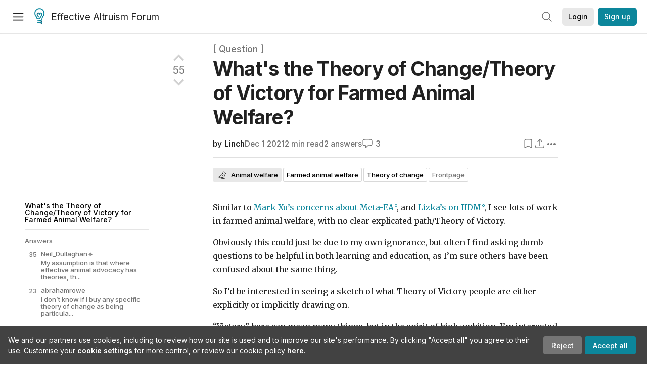

--- FILE ---
content_type: text/html; charset=utf-8
request_url: https://forum.effectivealtruism.org/posts/djQSjAQwXAcxMbFqQ/what-s-the-theory-of-change-theory-of-victory-for-farmed
body_size: 62297
content:
<!doctype html>
<html lang="en">
<head>
<link rel="preload" as="style" href="/allStyles?hash=67912ab22fe0cbfdb06875c8b69f6a4626ae04422d4dd504c291e47cbd7807d5&theme=%7B%22name%22%3A%22default%22%7D" /><link rel="preload" as="style" href="/allStyles?hash=18c79d76c69a29c2c4c1a4e1efadbf20e2959fac72fef4e0bd94e76ba397dd8e&theme=%7B%22name%22%3A%22dark%22%7D" /><link rel="stylesheet" type="text/css" href="https://use.typekit.net/jvr1gjm.css"><link rel="stylesheet" type="text/css" href="https://use.typekit.net/tqv5rhd.css"><script>window.publicInstanceSettings = {"forumType":"EAForum","hasEvents":true,"title":"Effective Altruism Forum","tagline":"Effective altruism research, discussion and community updates","faviconUrl":"https://images.ctfassets.net/ohf186sfn6di/7J4cBC9SXCWMoqqCIqI0GI/affe205261bb8cff47501a0ada0f2268/ea-logo-square-1200x1200__1_.png?h=50","bingValidation":"956934807730F7902A92E4E5CF395944","forumSettings":{"tabTitle":"EA Forum","tabLongTitle":"Effective Altruism Forum","headerTitle":"Effective Altruism Forum","shortForumTitle":"EA Forum"},"siteNameWithArticle":"the EA Forum","taggingName":"topic","siteUrl":"https://forum.effectivealtruism.org","sentry":{"url":"https://3f843b521b2f4775bff13b82008b2f79@o241118.ingest.sentry.io/1413822","environment":"production","release":"2.1.0"},"aboutPostId":"ht2dScQTpeBXB6uMb","contactPostId":"jpqJKZm9JXgMTwSfg","introPostId":"wenu9kmeqdNfzKdFa","eaHomeSequenceId":"MWzftEpkb4Tpijjbu","eaHomeSequenceFirstPostId":"QFo7g3DFJHxYhqZue","eaHandbookPostId":"cN9Zu7dowefAfmNnH","debug":false,"testServer":false,"analytics":{"environment":"production"},"disallowCrawlers":false,"expectedDatabaseId":"de42c25fb2aa7e6db7a9298df0588d71","fmCrosspost":{"siteName":"LessWrong","baseUrl":"https://www.lesswrong.com/"},"allowTypeIIIPlayer":true,"botSite":{"redirectEnabled":true},"pg":{"idleTimeoutMs":60000},"verifyEmails":false,"hasCuratedPosts":true,"performanceMetricLogging":{"enabled":false},"twitterBot":{"enabled":false}}</script><link rel="shortcut icon" href="https://images.ctfassets.net/ohf186sfn6di/7J4cBC9SXCWMoqqCIqI0GI/affe205261bb8cff47501a0ada0f2268/ea-logo-square-1200x1200__1_.png?h=50"/><script>window.publicSettings = {"post":{"requestFeedbackKarmaLevel":200},"auth0":{"domain":"login.effectivealtruism.org","clientId":"XB2eN03HX6mJjOWYBAsw4o3hRPnhfo5q","connection":"Username-Password-Authentication"},"forum":{"postInterval":20,"maxPostsPerDay":10},"ipapi":{"apiKey":"IhJaJy9u2XHvm1WGLvYnhDZlS7h43iuaIPJbfUbLTIm5pL7MuR"},"type3":{"cutoffDate":"2023-05-01","karmaCutoff":100,"explicitlyAllowedPostIds":["m65R6pAAvd99BNEZL","Dtr8aHqCQSDhyueFZ","nzB7sphAgJDQGaLrG","6dsrwxHtCgYfJNptp","XCwNigouP88qhhei2","znFAeeKk566bCNMNE","bsE5t6qhGC65fEpzN","FpjQMYQmS3rWewZ83","jk7A3NMdbxp65kcJJ","omoZDu8ScNbot6kXS","hkimyETEo76hJ6NpW","pMsnCieusmYqGW26W","GsjmufaebreiaivF7","LpkXtFXdsRd4rG8Kb","KKzMMPpyv8NyYsJwG","mfAbsrd2ZahmwHq2G","qFfs5zXFGJaoXzb92","zu28unKfTHoxRWpGn","CfcvPBY9hdsenMHCr","JJuEKwRm3oDC3qce7","NFGEgEaLbtyrZ9dX3","pxALB46SEkwNbfiNS","CmGPp5p9RvTLuuzbt","QZy5gJ6JaxGtH7FQq","RQCTw3C59o4XsHvZ4","zdAst6ezi45cChRi6","oRx3LeqFdxN2JTANJ","KfqFLDkoccf8NQsQe","SatDeTkLtHiMrtDjc","i9RJjun327SnT3vW8","P52eSwfmwaN2uwrcM","euBJ4rgfhZBkmBDRT","M2gBGYWEQDnrPt6nb","XHZJ9i7QBtAJZ6byW","sqMgzYpvrdA6Dimfi","u8eif2FkHiaYiAdfH","cZCdfR2nxXQgrzESQ","8RcFQPiza2rvicNqw","2pNAPEQ8av3dQyXBX","yisrgRsi4v3uyhujw","jYT6c8ByLfDpYtwE9","4kqiHGrZh6Rj7EmEW","uLxjjdq6s94X5Yyoc","on34kaRXfQXMFvE6N","ATpxEPwCQWQAFf4XX","pseF3ZmY7uhLtdwss","wicAtfihz2JmPRgez","eyDDjYrG3i3PRGxtc","jSPGFxLmzJTYSZTK3","mCtZF5tbCYW2pRjhi","bDaQsDntmSZPgiSbd","2WS3i7eY4CdLH99eg","2iAwiBQm535ZSYSmo","EbvJRAvwtKAMBn2td","sLcQ4zdAnKZuMPp5u","6fzEkiiSjGn46aMWZ","hRJueS96CMLajeF57","apKTPEcRm6jSFaMya","HX9ZDGwwSxAab46N9","Bd7K4XCg4BGEaSetp","CkikpvdkkLLJHhLXL"]},"locale":"en","mapbox":{"apiKey":"pk.eyJ1IjoiY2VudHJlZm9yZWZmZWN0aXZlYWx0cnVpc20iLCJhIjoiY2txdWI4a3hqMDJ1cTJvcGJxdjhyNHBnbyJ9.MffE4UUmOgSecrNt60DSCw"},"petrov":{"afterTime":1635239887906,"beforeTime":1631226712000},"algolia":{"appId":"J261XPY4TF","searchKey":"a18008476db83aaca9b51b6444d80d18","indexPrefix":"test_","autoSyncIndexes":false},"botSite":{"url":"https://forum-bots.effectivealtruism.org","userAgentRegexes":{".*":[".*scalaj-http/.*",".*python-requests/.*",".*python-httpx/.*",".*okhttp/.*",".*axios/.*",".*PostmanRuntime/.*",".*WordPress/.*;.*",".*Go-http-client/.*",".*scrapy/.*"],"/all(p|P)osts\\?.*":[".*Mozilla/5.0.*AppleWebKit/537.36.*bingbot/.*",".*Mozilla/5.0.*YandexRenderResourcesBot/.*",".*Mozilla/5.0.*YandexBot/.*",".*Mozilla/5.0.*SemrushBot.*",".*Mozilla/5.0.*Googlebot/.*",".*Mozilla/5.0.*MegaIndex.ru/.*"]}},"datadog":{"rumSampleRate":0,"tracingSampleRate":100,"sessionReplaySampleRate":0},"logoUrl":"https://images.ctfassets.net/ohf186sfn6di/7J4cBC9SXCWMoqqCIqI0GI/affe205261bb8cff47501a0ada0f2268/ea-logo-square-1200x1200__1_.png?h=100","amaTagId":"nj9svkXCASvFayRrR","ckEditor":{"uploadUrl":"https://39669.cke-cs.com/easyimage/upload/","webSocketUrl":"39669.cke-cs.com/ws"},"debuggers":["twitter-bot"],"mailchimp":{"eaForumListId":"563e6dbcfa","forumDigestListId":"7457c7ff3e","eaNewsletterListId":"51c1df13ac"},"reCaptcha":{"apiKey":"6LdJj6QUAAAAAG6U6e_nhCnpY06M3og1tYuKhW5U"},"siteImage":"https://res.cloudinary.com/cea/image/upload/v1582740871/EA_Forum_OG_Image.png","cloudinary":{"cloudName":"cea","uploadPresetBanner":"dg6sakas","uploadPresetDigest":"kwiphued","uploadPresetProfile":"ckffb3g5","uploadPresetGridImage":"omqmhwsk","uploadPresetSpotlight":"dg6sakas","uploadPresetEventImage":"r8g0ckcq","uploadPresetSocialPreview":"xgsjqx55"},"googleMaps":{"apiKey":"AIzaSyB0udA9kJ6zx86V_PE1MQEj7nf6iypL6uU"},"moderation":{"reasonsForInitialReview":["mapLocation","firstPost","firstComment","contactedTooManyUsers","bio","website","profileImage"]},"buttonBurst":{"enabled":false},"adminAccount":{"email":"forum@effectivealtruism.org","username":"AdminTeam"},"annualReview":{"end":"2022-02-01","start":"2021-12-01","reviewPhaseEnd":"2022-01-15","nominationPhaseEnd":"2021-12-14","announcementPostPath":"/posts/jB7Ten8qmDszRMTho/forum-review-the-best-of-ea-2011-2020"},"showSmallpox":false,"batchHttpLink":{"batchMax":10},"intercomAppId":"xycbzvda","showEAGBanner":false,"elicitSourceId":"4M2468qIv","isProductionDB":true,"commentInterval":8,"elicitSourceURL":"https://forum.effectivealtruism.org","eventBannerLink":"/posts/iGvRmX9L7rsYTHedR/world-malaria-day-reflecting-on-past-victories-and","googleDocImport":{"enabled":true},"moderationEmail":"forum@effectivealtruism.org","openThreadTagId":"eTLv8KzwBGcDip9Wi","showEventBanner":false,"startHerePostId":"BsnGqnLzrLdmsYTGt","timeDecayFactor":0.8,"googleTagManager":{"apiKey":"GTM-5VK8D73"},"hasCookieConsent":true,"hasProminentLogo":true,"subforumTagSlugs":["software-engineering","bioethics","effective-giving","forecasting-and-estimation"],"frontpageAlgorithm":{"cacheDisabled":true,"daysAgoCutoff":21,"decayFactorSlowest":0.5},"legacyRouteAcronym":"ea","showHandbookBanner":false,"subforumCommentBonus":{"base":20,"duration":48,"exponent":0.3,"magnitude":100},"subforumIntroMessage":"\n<h2>What is a subforum?<\/h2>\n<p>Subforums are spaces for discussion, questions, and more\ndetailed posts about particular topics. Full posts in this\nspace may also appear on the Frontpage, and posts from other\nparts of the EA Forum may appear here if relevant tags are applied.\nDiscussions in this space will never appear elsewhere.<\/p>","defaultVisibilityTags":[{"tagId":"ZCihBFp5P64JCvQY6","tagName":"Community","filterMode":"Hidden"}],"eventBannerMobileImage":"Banner/world_malaria_day_mobile.png","linkpostUrlPlaceholder":"http://johnsalvatier.org/blog/2017/reality-has-a-surprising-amount-of-detail","maxDocumentsPerRequest":5000,"defaultSequenceBannerId":"Banner/yeldubyolqpl3vqqy0m6.jpg","eventBannerDesktopImage":"Banner/world_malaria_day_web.png","useExperimentalTagStyle":false,"newUserIconKarmaThreshold":50,"hideUnreviewedAuthorComments":"2023-02-08T17:00:00","commentRateLimitDownvoteRatio":0.3,"commentRateLimitKarmaThreshold":30}</script><script>window.tabId = null</script><script>window.isReturningVisitor = false</script><script async src="/js/bundle.js?hash=f27a3ea1b4674b8fd18e04210f17b838ac74d8fdf5b1db7a00aafa7cd0565c3a"></script><meta data-react-helmet="true" charSet="utf-8"/><meta data-react-helmet="true" name="viewport" content="width=device-width, initial-scale=1"/><title data-react-helmet="true">What&#x27;s the Theory of Change/Theory of Victory for Farmed Animal Welfare? — EA Forum</title><meta data-react-helmet="true" name="twitter:image:src" content="https://res.cloudinary.com/cea/image/upload/v1582740871/EA_Forum_OG_Image.png"/><meta data-react-helmet="true" property="og:image" content="https://res.cloudinary.com/cea/image/upload/v1582740871/EA_Forum_OG_Image.png"/><meta data-react-helmet="true" http-equiv="Accept-CH" content="DPR, Viewport-Width, Width"/><meta data-react-helmet="true" property="og:title" content="What&#x27;s the Theory of Change/Theory of Victory for Farmed Animal Welfare? — EA Forum"/><meta data-react-helmet="true" name="description" content="Similar to Mark Xu’s concerns about Meta-EA, and Lizka’s on IIDM, I see lots of work in farmed animal welfare, with no clear explicated path/Theory o…"/><meta data-react-helmet="true" name="twitter:description" content="Similar to Mark Xu’s concerns about Meta-EA, and Lizka’s on IIDM, I see lots of work in farmed animal welfare, with no clear explicated path/Theory o…"/><meta data-react-helmet="true" property="og:type" content="article"/><meta data-react-helmet="true" property="og:url" content="https://forum.effectivealtruism.org/posts/djQSjAQwXAcxMbFqQ/what-s-the-theory-of-change-theory-of-victory-for-farmed"/><meta data-react-helmet="true" property="og:description" content="Similar to Mark Xu’s concerns about Meta-EA, and Lizka’s on IIDM, I see lots of work in farmed animal welfare, with no clear explicated path/Theory o…"/><meta data-react-helmet="true" http-equiv="delegate-ch" content="sec-ch-dpr https://res.cloudinary.com;"/><meta data-react-helmet="true" name="citation_title" content="What&#x27;s the Theory of Change/Theory of Victory for Farmed Animal Welfare?"/><meta data-react-helmet="true" name="citation_author" content="Linch"/><link data-react-helmet="true" rel="sitemap" type="application/xml" title="Sitemap" href="/sitemap.xml"/><link data-react-helmet="true" rel="canonical" href="https://forum.effectivealtruism.org/posts/djQSjAQwXAcxMbFqQ/what-s-the-theory-of-change-theory-of-victory-for-farmed"/><link data-react-helmet="true" rel="alternate" type="application/rss+xml" href="https://forum.effectivealtruism.org/feed.xml"/><meta name="twitter:card" content="summary"/><link data-react-helmet="true" rel="stylesheet" href="https://fonts.googleapis.com/css?family=Merriweather:300,300italic,400,400italic,500,500italic,600,600italic,700,700italic&amp;subset=all"/><link data-react-helmet="true" rel="stylesheet" href="https://fonts.googleapis.com/css?family=Inter:300,300italic,400,400italic,450,450italic,500,500italic,600,600italic,700,700italic"/><script data-react-helmet="true" type="application/ld+json">{"@context":"http://schema.org","@type":"DiscussionForumPosting","url":"https://forum.effectivealtruism.org/posts/djQSjAQwXAcxMbFqQ/what-s-the-theory-of-change-theory-of-victory-for-farmed","text":"<p>Similar to <a href=\"https://forum.effectivealtruism.org/posts/96muD9g8CdHYLe5kY/meta-ea-needs-models\"><u>Mark Xu’s concerns about Meta-EA<\/u><\/a>, and <a href=\"https://forum.effectivealtruism.org/posts/Ds2PCjKgztXtQrqAF/disentangling-improving-institutional-decision-making-2\"><u>Lizka’s on IIDM<\/u><\/a>, I see lots of work in farmed animal welfare, with no clear explicated path/Theory of Victory.<\/p><p>Obviously this could just be due to my own ignorance, but often I find asking dumb questions to be helpful in both learning and education, as I’m sure others have been confused about the same thing.&nbsp;<\/p><p>So I’d be interested in seeing a sketch of what Theory of Victory people are either explicitly or implicitly drawing on.&nbsp;<\/p><p>“Victory” here can mean many things, but in the spirit of high ambition, I’m interested in operationalizations like a) the complete end of factory farming or b) enough <strong>success<\/strong> to a point where all or almost all of the current EA farmed animal welfare folks willingly choose to leave the field to work on other projects (e.g., biosecurity, broad longtermism, s-risks, wild animal welfare, etc).&nbsp;<\/p><p>Some toy examples I can imagine (Note these are very toy models, not to be taken too seriously):<br><br>1. (slow/no Transformative AI (TAI) baseline, Western hegemony). Assuming cost-competitive cultured or plant-based meat is plausible. We work hard on speeding up meat alternative timelines, while simultaneously pushing for broad support for welfare and antipathy towards factory farming companies. If/once meat alternatives are cheap and good enough, this in conjunction with large-scale disapproval of factory farming is enough to swing more and more legislation in our favor, eventually culminating in more and more countries banning factory farming outright. We all eat alternative proteins, factory farming legally ends.<\/p><p>2. (medium-term TAI) Something directly relating to AI. Assume mediumish timelines and good AI safety progress. If there is enough elite support for animal welfare, especially for people in decisionmaking positions for TAI (e.g. major AI scientists, all the heads of labs, AI gov folks), that any aligned plan for the future would not involve large-scale animal suffering. Magic happens, animals don’t suffer.<\/p><p>3. (slow/no TAI, technological/economic cornucopia in other domains). TAI itself turned out to be very hard, but progress in ML and other scientific domains accelerate. Plant-based meat stalls out at a high price point, and cultured meat continues to look too expensive to be directly competitive. But we do a really strong job of moral circle expansion, such that once the entire world is rich enough, people voluntarily stop eating meat and eat just as tasty but much more expensive alternatives.<\/p><p>4. (slow/no TAI, business-as-usual technological growth, no strong priors on hegemony). Plant-based and cultured meat fails to pan out, but EAs systematically explore a wide range of alternative protein options, eventually coming across several replacements that systematically go down in price over decades. Concurrently, people work on corporate campaigns, welfare regulations, carbon taxes, and other measures that systematically increases the price of meat. Eventually, the two curves cross, and a combination of economic and political pressures slowly phase out factory farming.<\/p><p>&nbsp;<\/p><p>Of course, these models are far from detailed enough. That’s why they aren’t real Theories of Victory! And in some ways they are too detailed (I don’t believe in any of them that much). But I offer this question here in the hopes that others have substantially more detailed theories, especially people working in leadership organizations in EAA, or researchers working on animal welfare prioritization questions.&nbsp;<\/p><p><i>Thanks to Lizka for first bringing this question to my attention, Saulius for Slack prompts in this general direction, and Neil_Dullaghan for verbally brainstorming this question with me.&nbsp;<\/i><\/p><p><i>Note: An earlier draft of this post had a Theory of Victory with Chinese hegemony in mind. I was asked to take it down. I ask that other people also do not speculate on this public question with a ToV focused on Chinese hegemony, so I don’t have to worry too much about moderation.<\/i><\/p>","mainEntityOfPage":{"@type":"WebPage","@id":"https://forum.effectivealtruism.org/posts/djQSjAQwXAcxMbFqQ/what-s-the-theory-of-change-theory-of-victory-for-farmed"},"headline":"What's the Theory of Change/Theory of Victory for Farmed Animal Welfare?","description":"Similar to Mark Xu’s concerns about Meta-EA, and Lizka’s on IIDM, I see lots of work in farmed animal welfare, with no clear explicated path/Theory o…","datePublished":"2021-12-01T00:52:32.246Z","about":[{"@type":"Thing","name":"Animal welfare","url":"https://forum.effectivealtruism.org/topics/animal-welfare","description":"<p><strong>Animal welfare<\/strong> is a core focus area within <a href=\"https://forum.effectivealtruism.org/topics/effective-altruism\">effective altruism<\/a>. It focuses on ways to improve the <a href=\"https://forum.effectivealtruism.org/topics/wellbeing\">wellbeing<\/a> of nonhuman animals, primarily <a href=\"https://forum.effectivealtruism.org/topics/farmed-animal-welfare\">in factory farms<\/a> and <a href=\"https://forum.effectivealtruism.org/topics/wild-animal-welfare\">in the wild<\/a>.<\/p><p>Animals currently make up the vast majority of sentient beings. As many as 2.8 trillion animals might be killed for food each year, and there are many more wild animals.<span class=\"footnote-reference\" role=\"doc-noteref\" id=\"fnrefh53dfy2msjh\"><sup><a href=\"#fnh53dfy2msjh\">[1]<\/a><\/sup><\/span>&nbsp; Although many experts agree that animals display some signs of sentience, it remains an open question <a href=\"https://forum.effectivealtruism.org/tag/animal-sentience\">which animals are sentient<\/a>, and how we should compare welfare between different sentient species.<\/p><figure class=\"media\"><div data-oembed-url=\"https://ourworldindata.org/grapher/animals-slaughtered-for-meat\">\n\t\t\t\t\t<div data-owid-slug=\"animals-slaughtered-for-meat\" class=\"owid-preview\">\n\t\t\t\t\t\t<iframe src=\"https://ourworldindata.org/grapher/animals-slaughtered-for-meat\">\n\t\t\t\t\t<\/iframe><\/div>\n\t\t\t\t<\/div><\/figure><p>Despite its <a href=\"https://forum.effectivealtruism.org/tag/importance\">importance<\/a>, animal welfare is highly <a href=\"https://forum.effectivealtruism.org/tag/neglectedness\">neglected<\/a>: animal charities receive only 3% of charitable donations, and 99% of that money is focused on pets, who make up less than 0.1% of all domesticated animals.<span class=\"footnote-reference\" role=\"doc-noteref\" id=\"fnrefh53dfy2msjh\"><sup><a href=\"#fnh53dfy2msjh\">[1]<\/a><\/sup><\/span><\/p><p>The area also appears to be somewhat <a href=\"https://forum.effectivealtruism.org/tag/tractability\">tractable<\/a>. <a href=\"https://forum.effectivealtruism.org/tag/open-philanthropy\">Open Philanthropy<\/a> estimates that past <a href=\"https://forum.effectivealtruism.org/tag/corporate-cage-free-campaigns\">corporate cage-free campaigns<\/a> have spared about 120 years of suffering in battery cages per dollar donated.<span class=\"footnote-reference\" role=\"doc-noteref\" id=\"fnref9p99275w97f\"><sup><a href=\"#fn9p99275w97f\">[2]<\/a><\/sup><\/span><\/p><p>Some people focus more narrowly on <a href=\"https://forum.effectivealtruism.org/topics/farmed-animal-welfare\">farmed animal welfare<\/a> or on <a href=\"https://forum.effectivealtruism.org/topics/wild-animal-welfare\">wild animal welfare<\/a>.<\/p><p>Some have argued that, if one takes the view that future beings matter morally, interventions that seek to improve short-term animal welfare may not be as cost-effective as interventions that seek to influence <a href=\"https://forum.effectivealtruism.org/tag/longtermism\">the far future<\/a>, given the astronomical number of animals that could potentially exist. In response, others have argued that attempts to improve short-term animal welfare will also have strongly positive <a href=\"https://forum.effectivealtruism.org/topics/indirect-long-term-effects\">indirect long-term effects<\/a>.<span class=\"footnote-reference\" role=\"doc-noteref\" id=\"fnrefh53dfy2msjh\"><sup><a href=\"#fnh53dfy2msjh\">[1]<\/a><\/sup><\/span>&nbsp;An objection to that argument is that it would be remarkable if an intervention selected for its short-term effects just happened to have better long-run consequences than all other interventions.<span class=\"footnote-reference\" role=\"doc-noteref\" id=\"fnrefvsgdg1eotb\"><sup><a href=\"#fnvsgdg1eotb\">[3]<\/a><\/sup><\/span>&nbsp;In addition, critics have noted that there are theoretical reasons for expecting interventions focused on humans to have better long-run effects than interventions focused on animals.<span class=\"footnote-reference\" role=\"doc-noteref\" id=\"fnref0vj5j5qvz53\"><sup><a href=\"#fn0vj5j5qvz53\">[4]<\/a><\/sup><\/span>&nbsp;The considerations bearing on this issue are numerous, complex, and hard to assess, and the debate is currently unresolved.<span class=\"footnote-reference\" role=\"doc-noteref\" id=\"fnref6xgz1agm288\"><sup><a href=\"#fn6xgz1agm288\">[5]<\/a><\/sup><\/span><\/p><h2>Further reading<\/h2><p>MacAskill, W. &amp; Meissner, D. (2020) <a href=\"https://www.utilitarianism.net/acting-on-utilitarianism#farm-animal-welfare\">Cause prioritization: Farm animal welfare<\/a>, in 'Acting on utilitarianism', <i>Utilitarianism<\/i>, October.<\/p><p>Reese, Jacy (2016) <a href=\"https://forum.effectivealtruism.org/posts/ch5fq73AFn2Q72AMQ/why-animals-matter-for-effective-altruism\">Why animals matter for effective altruism<\/a>, <i>Effective Altruism Forum<\/i>, August 22.<\/p><p>Whittlestone, Jess (2017) <a href=\"https://www.effectivealtruism.org/articles/cause-profile-animal-welfare\">Animal welfare<\/a>, <i>Effective Altruism<\/i>, November 16.<\/p><h2>Related entries<\/h2><p><a href=\"https://forum.effectivealtruism.org/tag/animal-cognition\">animal cognition<\/a> |... <\/p>"},{"@type":"Thing","name":"Farmed animal welfare","url":"https://forum.effectivealtruism.org/topics/farmed-animal-welfare","description":"<p>Over 60 billion land-dwelling animals are killed each year. The overwhelming majority of these animals are raised in factory farms, where conditions can involve \"intense confinement, inhibition of natural behaviors, untreated health issues, and numerous other causes of suffering\".<span class=\"footnote-reference\" role=\"doc-noteref\" id=\"fnrefh0vz5bt9kl4\"><sup><a href=\"#fnh0vz5bt9kl4\">[1]<\/a><\/sup><\/span>&nbsp;It’s difficult to measure and quantify the welfare of farmed animals, but some have suggested that the lives of many farmed animals are net-negative - that is, their negative experiences outweigh their positive experiences.<span class=\"footnote-reference\" role=\"doc-noteref\" id=\"fnrefpkr1bv7smx\"><sup><a href=\"#fnpkr1bv7smx\">[2]<\/a><\/sup><\/span><span class=\"footnote-reference\" role=\"doc-noteref\" id=\"fnref1mseo3stqry\"><sup><a href=\"#fn1mseo3stqry\">[3]<\/a><\/sup><\/span><\/p><p>There are a number of promising ways to improve farmed animal welfare.<span class=\"footnote-reference\" role=\"doc-noteref\" id=\"fnref4xppk7sl62x\"><sup><a href=\"#fn4xppk7sl62x\">[4]<\/a><\/sup><\/span>&nbsp;One approach is to reduce the number of farm animals, by persuading the public to reduce the consumption of animal products or by facilitating the development of <a href=\"https://forum.effectivealtruism.org/tag/animal-product-alternatives\">animal product alternatives<\/a>.<span class=\"footnote-reference\" role=\"doc-noteref\" id=\"fnref78cen6iwjho\"><sup><a href=\"#fn78cen6iwjho\">[5]<\/a><\/sup><\/span>&nbsp;Another approach is to reduce the suffering farm animals experience, by improving the conditions under which these animals live. <a href=\"https://forum.effectivealtruism.org/tag/open-philanthropy\">Open Philanthropy<\/a> estimates that <a href=\"https://forum.effectivealtruism.org/tag/corporate-cage-free-campaigns\">corporate cage-free campaigns<\/a> have spared about 250 hens a year of confinement in a cage per each dollar spent. They also claim that the cost-effectiveness of these campaigns is higher than any of the other approaches they have investigated.<span class=\"footnote-reference\" role=\"doc-noteref\" id=\"fnrefts3v8zlaraj\"><sup><a href=\"#fnts3v8zlaraj\">[6]<\/a><\/sup><\/span><\/p><figure class=\"media\"><div data-oembed-url=\"https://ourworldindata.org/grapher/animals-slaughtered-for-meat\">\n\t\t\t\t\t<div data-owid-slug=\"animals-slaughtered-for-meat\" class=\"owid-preview\">\n\t\t\t\t\t\t<iframe src=\"https://ourworldindata.org/grapher/animals-slaughtered-for-meat\">\n\t\t\t\t\t<\/iframe><\/div>\n\t\t\t\t<\/div><\/figure><h2>Further reading<\/h2><p>MacAskill, William &amp; Darius Meissner (2020) <a href=\"https://www.utilitarianism.net/acting-on-utilitarianism#farm-animal-welfare\">Cause prioritization: Farm animal welfare<\/a>, in 'Acting on utilitarianism', <i>Utilitarianism<\/i>.<\/p><p>Whittlestone, Jess (2017) <a href=\"https://www.effectivealtruism.org/articles/cause-profile-animal-welfare/\">Animal welfare<\/a>, <i>Effective Altruism<\/i>, November 16.<\/p><h2>Related entries<\/h2><p><a href=\"https://forum.effectivealtruism.org/topics/animal-welfare-1\">animal welfare<\/a> | <a href=\"https://forum.effectivealtruism.org/tag/animal-product-alternatives\">animal product alternatives<\/a> | <a href=\"https://forum.effectivealtruism.org/tag/cultured-meat\">cultured meat<\/a> | <a href=\"https://forum.effectivealtruism.org/tag/dietary-change\">dietary change<\/a> | <a href=\"https://forum.effectivealtruism.org/topics/global-health-and-wellbeing\">global health and wellbeing<\/a><\/p><ol class=\"footnotes\" role=\"doc-endnotes\"><li class=\"footnote-item\" role=\"doc-endnote\" id=\"fnh0vz5bt9kl4\"><span class=\"footnote-back-link\"><sup><strong><a href=\"#fnrefh0vz5bt9kl4\">^<\/a><\/strong><\/sup><\/span><div class=\"footnote-content\"><p>Reese, Jacy (2016) <a href=\"https://forum.effectivealtruism.org/posts/ch5fq73AFn2Q72AMQ/why-animals-matter-for-effective-altruism\">Why animals matter for effective altruism<\/a>, <i>Effective Altruism Forum<\/i>, August 22.<\/p><\/div><\/li><li class=\"footnote-item\" role=\"doc-endnote\" id=\"fnpkr1bv7smx\"><span class=\"footnote-back-link\"><sup><strong><a href=\"#fnrefpkr1bv7smx\">^<\/a><\/strong><\/sup><\/span><div class=\"footnote-content\"><p>Tomasik, Brian (2007) <a href=\"http://reducing-suffering.org/how-much-direct-suffering-is-caused-by-various-animal-foods/\"><u>How much direct suffering is caused by various animal foods?<\/u><\/a>, <i>Essays on Reducing Suffering<\/i>.<\/p><\/div><\/li><li class=\"footnote-item\" role=\"doc-endnote\" id=\"fn1mseo3stqry\"><span class=\"footnote-back-link\"><sup><strong><a href=\"#fnref1mseo3stqry\">^<\/a><\/strong><\/sup><\/span><div class=\"footnote-content\"><p>Norwood, F. Bailey &amp; Jayson L. Lusk (2011) <a href=\"http://doi.org/10.1093/acprof:osobl/9780199551163.001.0001\"><i>Compassion, by the Pound: The Economics of Farm Animal Welfare<\/i><\/a>, New York: Oxford University Press.<\/p><\/div><\/li><li class=\"footnote-item\" role=\"doc-endnote\" id=\"fn4xppk7sl62x\"><span class=\"footnote-back-link\"><sup><strong><a href=\"#fnref4xppk7sl62x\">^<\/a><\/strong><\/sup><\/span><div class=\"footnote-content\"><p>Open Philanthropy (2013) <a href=\"https://www.openphilanthropy.org/research/cause-reports/treatment-animals-industrial-agriculture\">Treatment of animals in industrial agriculture<\/a>, <i>Open Philanthropy<\/i>, September.<\/p><\/div><\/li><li class=\"footnote-item\" role=\"doc-endnote\" id=\"fn78cen6iwjho\"><span class=\"footnote-back-link\"><sup><strong><a href=\"#fnref78cen6iwjho\">^<\/a><\/strong><\/sup><\/span><div class=\"footnote-content\"><p>Open Philanthropy (2015) <a href=\"https://www.openphilanthropy.org/research/cause-reports/animal-product-alternatives\">Animal product alternatives<\/a>, <i>Open Philanthropy<\/i>, December.<\/p><\/div><\/li><li class=\"footnote-item\" role=\"doc-endnote\" id=\"fnts3v8zlaraj\"><span class=\"footnote-back-link\"><sup><strong><a href=\"#fnrefts3v8zlaraj\">^<\/a><\/strong><\/sup><\/span><div class=\"footnote-content\"><p>Bollard, Lewis (2016) <a href=\"https://www.openphilanthropy.org/blog/initial-grants-support-corporate-cage-free-reforms\">Initial grants to support corporate cage-free reforms<\/a>, <i>Open Philanthropy<\/i>, March 31.<\/p><\/div><\/li><\/ol>"},{"@type":"Thing","name":"Theory of change","url":"https://forum.effectivealtruism.org/topics/theory-of-change","description":"<p>A theory of change explicitly articulates the cause-and-effect steps for how a project or organization can turn inputs into a desired impact on the world (i.e. it’s their theory of how they’ll make a change). They generally include the following sections:<\/p><ul><li>Inputs / activities: What the project or organization does to create change (e.g. “distribute bednets”)<\/li><li>Outputs: The tangible effects generated by the inputs (e.g. “beneficiaries have access to malaria nets”)<\/li><li>Intermediate outcomes: The outputs’ effects, including benefits for the beneficiary, (e.g. “malaria nets are used” and \"reduced incidence of malaria\")<\/li><li>Impact: What we’re ultimately solving, and why the intermediate outcomes matter (e.g. “lives saved”)<\/li><\/ul><p>Best practices when crafting a theory of change (i.e. for creators):<\/p><ul><li>Invest sufficiently in understanding the problem context (i.e. understanding the needs and incentives of the beneficiaries and other stakeholders, as well as barriers to change and the economic &amp; political context)<\/li><li>Map the causal pathway backwards from impact to activities<\/li><li>Question every causal step (is it clear why A should cause B? how might it fail?)<\/li><\/ul><p>Hallmarks of an excellent theory of change (i.e. for reviewers):<\/p><ul><li>A focused suite of activities<\/li><li>The evidence and assumptions behind each step are explicitly named<\/li><li>The relative confidence of each step is clear<\/li><li>It is clear who the actor is in each step<\/li><\/ul><p>Common mistakes to avoid in theories of change are:<\/p><ul><li>Not making fundamental impact the goal (e.g., stopping at ‘increased immunizations’ instead of ‘improved health’)<\/li><li>Being insufficiently detailed: (a) making large leaps between each step, (b) combining multiple major outcomes into one step (e.g. ‘government introduces and enforces regulation’).<\/li><li>Setting and forgetting (instead of regularly iterating on it)<\/li><li>Not building your theory of change into a measurement plan<\/li><\/ul><p>From: <a href=\"https://forum.effectivealtruism.org/posts/9t7St3pfEEiDsQ2Tr/nailing-the-basics-theories-of-change\">Nailing the basics – Theories of change — EA Forum (effectivealtruism.org)<\/a><\/p><h2>Related entries<\/h2><p><a href=\"https://forum.effectivealtruism.org/tag/org-strategy\">org strategy<\/a> | <a href=\"https://forum.effectivealtruism.org/tag/research-methods\">research methods<\/a><\/p>"}],"author":[{"@type":"Person","name":"Linch","url":"https://forum.effectivealtruism.org/users/linch"}],"comment":[{"@type":"Comment","text":"<p>Oof at the two downvotes immediately after posting. 😅<\/p>","datePublished":"2021-12-01T02:54:02.789Z","author":[{"@type":"Person","name":"Linch","url":"https://forum.effectivealtruism.org/users/linch","interactionStatistic":[{"@type":"InteractionCounter","interactionType":{"@type":"http://schema.org/CommentAction"},"userInteractionCount":2887},{"@type":"InteractionCounter","interactionType":{"@type":"http://schema.org/WriteAction"},"userInteractionCount":77}]}],"comment":[{"@type":"Comment","text":"<p>Sigh, here you go:<br>&nbsp;<\/p><figure class=\"image\"><img src=\"https://39669.cdn.cke-cs.com/cgyAlfpLFBBiEjoXacnz/images/983de614479d0da2c39efc68a5c88ebcd108d1bf0307da50.png\" srcset=\"https://39669.cdn.cke-cs.com/cgyAlfpLFBBiEjoXacnz/images/983de614479d0da2c39efc68a5c88ebcd108d1bf0307da50.png/w_100 100w, https://39669.cdn.cke-cs.com/cgyAlfpLFBBiEjoXacnz/images/983de614479d0da2c39efc68a5c88ebcd108d1bf0307da50.png/w_200 200w, https://39669.cdn.cke-cs.com/cgyAlfpLFBBiEjoXacnz/images/983de614479d0da2c39efc68a5c88ebcd108d1bf0307da50.png/w_300 300w, https://39669.cdn.cke-cs.com/cgyAlfpLFBBiEjoXacnz/images/983de614479d0da2c39efc68a5c88ebcd108d1bf0307da50.png/w_400 400w, https://39669.cdn.cke-cs.com/cgyAlfpLFBBiEjoXacnz/images/983de614479d0da2c39efc68a5c88ebcd108d1bf0307da50.png/w_500 500w, https://39669.cdn.cke-cs.com/cgyAlfpLFBBiEjoXacnz/images/983de614479d0da2c39efc68a5c88ebcd108d1bf0307da50.png/w_600 600w, https://39669.cdn.cke-cs.com/cgyAlfpLFBBiEjoXacnz/images/983de614479d0da2c39efc68a5c88ebcd108d1bf0307da50.png/w_700 700w, https://39669.cdn.cke-cs.com/cgyAlfpLFBBiEjoXacnz/images/983de614479d0da2c39efc68a5c88ebcd108d1bf0307da50.png/w_800 800w, https://39669.cdn.cke-cs.com/cgyAlfpLFBBiEjoXacnz/images/983de614479d0da2c39efc68a5c88ebcd108d1bf0307da50.png/w_900 900w, https://39669.cdn.cke-cs.com/cgyAlfpLFBBiEjoXacnz/images/983de614479d0da2c39efc68a5c88ebcd108d1bf0307da50.png/w_949 949w\"><\/figure>","datePublished":"2021-12-01T02:57:14.589Z","author":[{"@type":"Person","name":"Charles He","url":"https://forum.effectivealtruism.org/users/charles-he","interactionStatistic":[{"@type":"InteractionCounter","interactionType":{"@type":"http://schema.org/CommentAction"},"userInteractionCount":948},{"@type":"InteractionCounter","interactionType":{"@type":"http://schema.org/WriteAction"},"userInteractionCount":2}]}],"comment":[{"@type":"Comment","text":"<p>Sorry I wasn't fishing for upvotes. Please retract your upvote if you didn't originally want to upvote, thanks. :)&nbsp;<\/p>","datePublished":"2021-12-01T03:07:33.601Z","author":[{"@type":"Person","name":"Linch","url":"https://forum.effectivealtruism.org/users/linch","interactionStatistic":[{"@type":"InteractionCounter","interactionType":{"@type":"http://schema.org/CommentAction"},"userInteractionCount":2887},{"@type":"InteractionCounter","interactionType":{"@type":"http://schema.org/WriteAction"},"userInteractionCount":77}]}]}]}]}],"interactionStatistic":[{"@type":"InteractionCounter","interactionType":{"@type":"http://schema.org/CommentAction"},"userInteractionCount":6},{"@type":"InteractionCounter","interactionType":{"@type":"http://schema.org/LikeAction"},"userInteractionCount":55}]}</script><script data-react-helmet="true" type="application/ld+json">{"@context":"http://schema.org","@type":"DiscussionForumPosting","url":"https://forum.effectivealtruism.org/posts/djQSjAQwXAcxMbFqQ/what-s-the-theory-of-change-theory-of-victory-for-farmed","text":"<p>Similar to <a href=\"https://forum.effectivealtruism.org/posts/96muD9g8CdHYLe5kY/meta-ea-needs-models\"><u>Mark Xu’s concerns about Meta-EA<\/u><\/a>, and <a href=\"https://forum.effectivealtruism.org/posts/Ds2PCjKgztXtQrqAF/disentangling-improving-institutional-decision-making-2\"><u>Lizka’s on IIDM<\/u><\/a>, I see lots of work in farmed animal welfare, with no clear explicated path/Theory of Victory.<\/p><p>Obviously this could just be due to my own ignorance, but often I find asking dumb questions to be helpful in both learning and education, as I’m sure others have been confused about the same thing.&nbsp;<\/p><p>So I’d be interested in seeing a sketch of what Theory of Victory people are either explicitly or implicitly drawing on.&nbsp;<\/p><p>“Victory” here can mean many things, but in the spirit of high ambition, I’m interested in operationalizations like a) the complete end of factory farming or b) enough <strong>success<\/strong> to a point where all or almost all of the current EA farmed animal welfare folks willingly choose to leave the field to work on other projects (e.g., biosecurity, broad longtermism, s-risks, wild animal welfare, etc).&nbsp;<\/p><p>Some toy examples I can imagine (Note these are very toy models, not to be taken too seriously):<br><br>1. (slow/no Transformative AI (TAI) baseline, Western hegemony). Assuming cost-competitive cultured or plant-based meat is plausible. We work hard on speeding up meat alternative timelines, while simultaneously pushing for broad support for welfare and antipathy towards factory farming companies. If/once meat alternatives are cheap and good enough, this in conjunction with large-scale disapproval of factory farming is enough to swing more and more legislation in our favor, eventually culminating in more and more countries banning factory farming outright. We all eat alternative proteins, factory farming legally ends.<\/p><p>2. (medium-term TAI) Something directly relating to AI. Assume mediumish timelines and good AI safety progress. If there is enough elite support for animal welfare, especially for people in decisionmaking positions for TAI (e.g. major AI scientists, all the heads of labs, AI gov folks), that any aligned plan for the future would not involve large-scale animal suffering. Magic happens, animals don’t suffer.<\/p><p>3. (slow/no TAI, technological/economic cornucopia in other domains). TAI itself turned out to be very hard, but progress in ML and other scientific domains accelerate. Plant-based meat stalls out at a high price point, and cultured meat continues to look too expensive to be directly competitive. But we do a really strong job of moral circle expansion, such that once the entire world is rich enough, people voluntarily stop eating meat and eat just as tasty but much more expensive alternatives.<\/p><p>4. (slow/no TAI, business-as-usual technological growth, no strong priors on hegemony). Plant-based and cultured meat fails to pan out, but EAs systematically explore a wide range of alternative protein options, eventually coming across several replacements that systematically go down in price over decades. Concurrently, people work on corporate campaigns, welfare regulations, carbon taxes, and other measures that systematically increases the price of meat. Eventually, the two curves cross, and a combination of economic and political pressures slowly phase out factory farming.<\/p><p>&nbsp;<\/p><p>Of course, these models are far from detailed enough. That’s why they aren’t real Theories of Victory! And in some ways they are too detailed (I don’t believe in any of them that much). But I offer this question here in the hopes that others have substantially more detailed theories, especially people working in leadership organizations in EAA, or researchers working on animal welfare prioritization questions.&nbsp;<\/p><p><i>Thanks to Lizka for first bringing this question to my attention, Saulius for Slack prompts in this general direction, and Neil_Dullaghan for verbally brainstorming this question with me.&nbsp;<\/i><\/p><p><i>Note: An earlier draft of this post had a Theory of Victory with Chinese hegemony in mind. I was asked to take it down. I ask that other people also do not speculate on this public question with a ToV focused on Chinese hegemony, so I don’t have to worry too much about moderation.<\/i><\/p>","mainEntityOfPage":{"@type":"WebPage","@id":"https://forum.effectivealtruism.org/posts/djQSjAQwXAcxMbFqQ/what-s-the-theory-of-change-theory-of-victory-for-farmed"},"headline":"What's the Theory of Change/Theory of Victory for Farmed Animal Welfare?","description":"Similar to Mark Xu’s concerns about Meta-EA, and Lizka’s on IIDM, I see lots of work in farmed animal welfare, with no clear explicated path/Theory o…","datePublished":"2021-12-01T00:52:32.246Z","about":[{"@type":"Thing","name":"Animal welfare","url":"https://forum.effectivealtruism.org/topics/animal-welfare","description":"<p><strong>Animal welfare<\/strong> is a core focus area within <a href=\"https://forum.effectivealtruism.org/topics/effective-altruism\">effective altruism<\/a>. It focuses on ways to improve the <a href=\"https://forum.effectivealtruism.org/topics/wellbeing\">wellbeing<\/a> of nonhuman animals, primarily <a href=\"https://forum.effectivealtruism.org/topics/farmed-animal-welfare\">in factory farms<\/a> and <a href=\"https://forum.effectivealtruism.org/topics/wild-animal-welfare\">in the wild<\/a>.<\/p><p>Animals currently make up the vast majority of sentient beings. As many as 2.8 trillion animals might be killed for food each year, and there are many more wild animals.<span class=\"footnote-reference\" role=\"doc-noteref\" id=\"fnrefh53dfy2msjh\"><sup><a href=\"#fnh53dfy2msjh\">[1]<\/a><\/sup><\/span>&nbsp; Although many experts agree that animals display some signs of sentience, it remains an open question <a href=\"https://forum.effectivealtruism.org/tag/animal-sentience\">which animals are sentient<\/a>, and how we should compare welfare between different sentient species.<\/p><figure class=\"media\"><div data-oembed-url=\"https://ourworldindata.org/grapher/animals-slaughtered-for-meat\">\n\t\t\t\t\t<div data-owid-slug=\"animals-slaughtered-for-meat\" class=\"owid-preview\">\n\t\t\t\t\t\t<iframe src=\"https://ourworldindata.org/grapher/animals-slaughtered-for-meat\">\n\t\t\t\t\t<\/iframe><\/div>\n\t\t\t\t<\/div><\/figure><p>Despite its <a href=\"https://forum.effectivealtruism.org/tag/importance\">importance<\/a>, animal welfare is highly <a href=\"https://forum.effectivealtruism.org/tag/neglectedness\">neglected<\/a>: animal charities receive only 3% of charitable donations, and 99% of that money is focused on pets, who make up less than 0.1% of all domesticated animals.<span class=\"footnote-reference\" role=\"doc-noteref\" id=\"fnrefh53dfy2msjh\"><sup><a href=\"#fnh53dfy2msjh\">[1]<\/a><\/sup><\/span><\/p><p>The area also appears to be somewhat <a href=\"https://forum.effectivealtruism.org/tag/tractability\">tractable<\/a>. <a href=\"https://forum.effectivealtruism.org/tag/open-philanthropy\">Open Philanthropy<\/a> estimates that past <a href=\"https://forum.effectivealtruism.org/tag/corporate-cage-free-campaigns\">corporate cage-free campaigns<\/a> have spared about 120 years of suffering in battery cages per dollar donated.<span class=\"footnote-reference\" role=\"doc-noteref\" id=\"fnref9p99275w97f\"><sup><a href=\"#fn9p99275w97f\">[2]<\/a><\/sup><\/span><\/p><p>Some people focus more narrowly on <a href=\"https://forum.effectivealtruism.org/topics/farmed-animal-welfare\">farmed animal welfare<\/a> or on <a href=\"https://forum.effectivealtruism.org/topics/wild-animal-welfare\">wild animal welfare<\/a>.<\/p><p>Some have argued that, if one takes the view that future beings matter morally, interventions that seek to improve short-term animal welfare may not be as cost-effective as interventions that seek to influence <a href=\"https://forum.effectivealtruism.org/tag/longtermism\">the far future<\/a>, given the astronomical number of animals that could potentially exist. In response, others have argued that attempts to improve short-term animal welfare will also have strongly positive <a href=\"https://forum.effectivealtruism.org/topics/indirect-long-term-effects\">indirect long-term effects<\/a>.<span class=\"footnote-reference\" role=\"doc-noteref\" id=\"fnrefh53dfy2msjh\"><sup><a href=\"#fnh53dfy2msjh\">[1]<\/a><\/sup><\/span>&nbsp;An objection to that argument is that it would be remarkable if an intervention selected for its short-term effects just happened to have better long-run consequences than all other interventions.<span class=\"footnote-reference\" role=\"doc-noteref\" id=\"fnrefvsgdg1eotb\"><sup><a href=\"#fnvsgdg1eotb\">[3]<\/a><\/sup><\/span>&nbsp;In addition, critics have noted that there are theoretical reasons for expecting interventions focused on humans to have better long-run effects than interventions focused on animals.<span class=\"footnote-reference\" role=\"doc-noteref\" id=\"fnref0vj5j5qvz53\"><sup><a href=\"#fn0vj5j5qvz53\">[4]<\/a><\/sup><\/span>&nbsp;The considerations bearing on this issue are numerous, complex, and hard to assess, and the debate is currently unresolved.<span class=\"footnote-reference\" role=\"doc-noteref\" id=\"fnref6xgz1agm288\"><sup><a href=\"#fn6xgz1agm288\">[5]<\/a><\/sup><\/span><\/p><h2>Further reading<\/h2><p>MacAskill, W. &amp; Meissner, D. (2020) <a href=\"https://www.utilitarianism.net/acting-on-utilitarianism#farm-animal-welfare\">Cause prioritization: Farm animal welfare<\/a>, in 'Acting on utilitarianism', <i>Utilitarianism<\/i>, October.<\/p><p>Reese, Jacy (2016) <a href=\"https://forum.effectivealtruism.org/posts/ch5fq73AFn2Q72AMQ/why-animals-matter-for-effective-altruism\">Why animals matter for effective altruism<\/a>, <i>Effective Altruism Forum<\/i>, August 22.<\/p><p>Whittlestone, Jess (2017) <a href=\"https://www.effectivealtruism.org/articles/cause-profile-animal-welfare\">Animal welfare<\/a>, <i>Effective Altruism<\/i>, November 16.<\/p><h2>Related entries<\/h2><p><a href=\"https://forum.effectivealtruism.org/tag/animal-cognition\">animal cognition<\/a> |... <\/p>"},{"@type":"Thing","name":"Farmed animal welfare","url":"https://forum.effectivealtruism.org/topics/farmed-animal-welfare","description":"<p>Over 60 billion land-dwelling animals are killed each year. The overwhelming majority of these animals are raised in factory farms, where conditions can involve \"intense confinement, inhibition of natural behaviors, untreated health issues, and numerous other causes of suffering\".<span class=\"footnote-reference\" role=\"doc-noteref\" id=\"fnrefh0vz5bt9kl4\"><sup><a href=\"#fnh0vz5bt9kl4\">[1]<\/a><\/sup><\/span>&nbsp;It’s difficult to measure and quantify the welfare of farmed animals, but some have suggested that the lives of many farmed animals are net-negative - that is, their negative experiences outweigh their positive experiences.<span class=\"footnote-reference\" role=\"doc-noteref\" id=\"fnrefpkr1bv7smx\"><sup><a href=\"#fnpkr1bv7smx\">[2]<\/a><\/sup><\/span><span class=\"footnote-reference\" role=\"doc-noteref\" id=\"fnref1mseo3stqry\"><sup><a href=\"#fn1mseo3stqry\">[3]<\/a><\/sup><\/span><\/p><p>There are a number of promising ways to improve farmed animal welfare.<span class=\"footnote-reference\" role=\"doc-noteref\" id=\"fnref4xppk7sl62x\"><sup><a href=\"#fn4xppk7sl62x\">[4]<\/a><\/sup><\/span>&nbsp;One approach is to reduce the number of farm animals, by persuading the public to reduce the consumption of animal products or by facilitating the development of <a href=\"https://forum.effectivealtruism.org/tag/animal-product-alternatives\">animal product alternatives<\/a>.<span class=\"footnote-reference\" role=\"doc-noteref\" id=\"fnref78cen6iwjho\"><sup><a href=\"#fn78cen6iwjho\">[5]<\/a><\/sup><\/span>&nbsp;Another approach is to reduce the suffering farm animals experience, by improving the conditions under which these animals live. <a href=\"https://forum.effectivealtruism.org/tag/open-philanthropy\">Open Philanthropy<\/a> estimates that <a href=\"https://forum.effectivealtruism.org/tag/corporate-cage-free-campaigns\">corporate cage-free campaigns<\/a> have spared about 250 hens a year of confinement in a cage per each dollar spent. They also claim that the cost-effectiveness of these campaigns is higher than any of the other approaches they have investigated.<span class=\"footnote-reference\" role=\"doc-noteref\" id=\"fnrefts3v8zlaraj\"><sup><a href=\"#fnts3v8zlaraj\">[6]<\/a><\/sup><\/span><\/p><figure class=\"media\"><div data-oembed-url=\"https://ourworldindata.org/grapher/animals-slaughtered-for-meat\">\n\t\t\t\t\t<div data-owid-slug=\"animals-slaughtered-for-meat\" class=\"owid-preview\">\n\t\t\t\t\t\t<iframe src=\"https://ourworldindata.org/grapher/animals-slaughtered-for-meat\">\n\t\t\t\t\t<\/iframe><\/div>\n\t\t\t\t<\/div><\/figure><h2>Further reading<\/h2><p>MacAskill, William &amp; Darius Meissner (2020) <a href=\"https://www.utilitarianism.net/acting-on-utilitarianism#farm-animal-welfare\">Cause prioritization: Farm animal welfare<\/a>, in 'Acting on utilitarianism', <i>Utilitarianism<\/i>.<\/p><p>Whittlestone, Jess (2017) <a href=\"https://www.effectivealtruism.org/articles/cause-profile-animal-welfare/\">Animal welfare<\/a>, <i>Effective Altruism<\/i>, November 16.<\/p><h2>Related entries<\/h2><p><a href=\"https://forum.effectivealtruism.org/topics/animal-welfare-1\">animal welfare<\/a> | <a href=\"https://forum.effectivealtruism.org/tag/animal-product-alternatives\">animal product alternatives<\/a> | <a href=\"https://forum.effectivealtruism.org/tag/cultured-meat\">cultured meat<\/a> | <a href=\"https://forum.effectivealtruism.org/tag/dietary-change\">dietary change<\/a> | <a href=\"https://forum.effectivealtruism.org/topics/global-health-and-wellbeing\">global health and wellbeing<\/a><\/p><ol class=\"footnotes\" role=\"doc-endnotes\"><li class=\"footnote-item\" role=\"doc-endnote\" id=\"fnh0vz5bt9kl4\"><span class=\"footnote-back-link\"><sup><strong><a href=\"#fnrefh0vz5bt9kl4\">^<\/a><\/strong><\/sup><\/span><div class=\"footnote-content\"><p>Reese, Jacy (2016) <a href=\"https://forum.effectivealtruism.org/posts/ch5fq73AFn2Q72AMQ/why-animals-matter-for-effective-altruism\">Why animals matter for effective altruism<\/a>, <i>Effective Altruism Forum<\/i>, August 22.<\/p><\/div><\/li><li class=\"footnote-item\" role=\"doc-endnote\" id=\"fnpkr1bv7smx\"><span class=\"footnote-back-link\"><sup><strong><a href=\"#fnrefpkr1bv7smx\">^<\/a><\/strong><\/sup><\/span><div class=\"footnote-content\"><p>Tomasik, Brian (2007) <a href=\"http://reducing-suffering.org/how-much-direct-suffering-is-caused-by-various-animal-foods/\"><u>How much direct suffering is caused by various animal foods?<\/u><\/a>, <i>Essays on Reducing Suffering<\/i>.<\/p><\/div><\/li><li class=\"footnote-item\" role=\"doc-endnote\" id=\"fn1mseo3stqry\"><span class=\"footnote-back-link\"><sup><strong><a href=\"#fnref1mseo3stqry\">^<\/a><\/strong><\/sup><\/span><div class=\"footnote-content\"><p>Norwood, F. Bailey &amp; Jayson L. Lusk (2011) <a href=\"http://doi.org/10.1093/acprof:osobl/9780199551163.001.0001\"><i>Compassion, by the Pound: The Economics of Farm Animal Welfare<\/i><\/a>, New York: Oxford University Press.<\/p><\/div><\/li><li class=\"footnote-item\" role=\"doc-endnote\" id=\"fn4xppk7sl62x\"><span class=\"footnote-back-link\"><sup><strong><a href=\"#fnref4xppk7sl62x\">^<\/a><\/strong><\/sup><\/span><div class=\"footnote-content\"><p>Open Philanthropy (2013) <a href=\"https://www.openphilanthropy.org/research/cause-reports/treatment-animals-industrial-agriculture\">Treatment of animals in industrial agriculture<\/a>, <i>Open Philanthropy<\/i>, September.<\/p><\/div><\/li><li class=\"footnote-item\" role=\"doc-endnote\" id=\"fn78cen6iwjho\"><span class=\"footnote-back-link\"><sup><strong><a href=\"#fnref78cen6iwjho\">^<\/a><\/strong><\/sup><\/span><div class=\"footnote-content\"><p>Open Philanthropy (2015) <a href=\"https://www.openphilanthropy.org/research/cause-reports/animal-product-alternatives\">Animal product alternatives<\/a>, <i>Open Philanthropy<\/i>, December.<\/p><\/div><\/li><li class=\"footnote-item\" role=\"doc-endnote\" id=\"fnts3v8zlaraj\"><span class=\"footnote-back-link\"><sup><strong><a href=\"#fnrefts3v8zlaraj\">^<\/a><\/strong><\/sup><\/span><div class=\"footnote-content\"><p>Bollard, Lewis (2016) <a href=\"https://www.openphilanthropy.org/blog/initial-grants-support-corporate-cage-free-reforms\">Initial grants to support corporate cage-free reforms<\/a>, <i>Open Philanthropy<\/i>, March 31.<\/p><\/div><\/li><\/ol>"},{"@type":"Thing","name":"Theory of change","url":"https://forum.effectivealtruism.org/topics/theory-of-change","description":"<p>A theory of change explicitly articulates the cause-and-effect steps for how a project or organization can turn inputs into a desired impact on the world (i.e. it’s their theory of how they’ll make a change). They generally include the following sections:<\/p><ul><li>Inputs / activities: What the project or organization does to create change (e.g. “distribute bednets”)<\/li><li>Outputs: The tangible effects generated by the inputs (e.g. “beneficiaries have access to malaria nets”)<\/li><li>Intermediate outcomes: The outputs’ effects, including benefits for the beneficiary, (e.g. “malaria nets are used” and \"reduced incidence of malaria\")<\/li><li>Impact: What we’re ultimately solving, and why the intermediate outcomes matter (e.g. “lives saved”)<\/li><\/ul><p>Best practices when crafting a theory of change (i.e. for creators):<\/p><ul><li>Invest sufficiently in understanding the problem context (i.e. understanding the needs and incentives of the beneficiaries and other stakeholders, as well as barriers to change and the economic &amp; political context)<\/li><li>Map the causal pathway backwards from impact to activities<\/li><li>Question every causal step (is it clear why A should cause B? how might it fail?)<\/li><\/ul><p>Hallmarks of an excellent theory of change (i.e. for reviewers):<\/p><ul><li>A focused suite of activities<\/li><li>The evidence and assumptions behind each step are explicitly named<\/li><li>The relative confidence of each step is clear<\/li><li>It is clear who the actor is in each step<\/li><\/ul><p>Common mistakes to avoid in theories of change are:<\/p><ul><li>Not making fundamental impact the goal (e.g., stopping at ‘increased immunizations’ instead of ‘improved health’)<\/li><li>Being insufficiently detailed: (a) making large leaps between each step, (b) combining multiple major outcomes into one step (e.g. ‘government introduces and enforces regulation’).<\/li><li>Setting and forgetting (instead of regularly iterating on it)<\/li><li>Not building your theory of change into a measurement plan<\/li><\/ul><p>From: <a href=\"https://forum.effectivealtruism.org/posts/9t7St3pfEEiDsQ2Tr/nailing-the-basics-theories-of-change\">Nailing the basics – Theories of change — EA Forum (effectivealtruism.org)<\/a><\/p><h2>Related entries<\/h2><p><a href=\"https://forum.effectivealtruism.org/tag/org-strategy\">org strategy<\/a> | <a href=\"https://forum.effectivealtruism.org/tag/research-methods\">research methods<\/a><\/p>"}],"author":[{"@type":"Person","name":"Linch","url":"https://forum.effectivealtruism.org/users/linch"}],"comment":[{"@type":"Comment","text":"<p>My assumption is that where effective animal advocacy has theories, they aren't explicitly modelling it around Transformative AI (TAI).<br><br>The theories of victory/change I have seen articulated online, IMO, fall into these buckets (I don't have a sense of how popular or far along each of these are):<br>&nbsp;<\/p><h1>Farm &amp; Food level<\/h1><h3><strong>Turn factory farms into humane farms <\/strong>(no requirements about total meat consumption, but implicitly less occurs since we can’t humanely farm at scale) so that total suffering in factory farms is below X. Tactics could include:<\/h3><ul><li>Undercover investigations, corporate campaigns, legislative bans on worst practices<\/li><li>Expand and improve animal welfare certifications<\/li><li>Make CAFO meat more expensive than more humane alternatives (via bans on cheap inhumane practices, regulating externalities, removing subsidies, corporate campaigns with most expensive reforms, meat taxes)<\/li><li>Shift dietary preference to animals easier to farm humanely<\/li><li>Genetically modify animals so they can be farmed intensively without suffering<\/li><\/ul><p>Some ways it might turn out not to work:<\/p><ul><li>If welfare reforms don’t actually reduce suffering, just shift production to some new form of equal or worse suffering<\/li><li>If people <i>increase<\/i> meat consumption because they think it is more acceptable<\/li><li>If it’s too hard to source enough “humane” meat&nbsp; but meat demand continues, and model collapses<\/li><\/ul><h3><strong>End meat eating<\/strong> (everyone gets protein from plants and pulses, becomes vegan). Tactics could include:<\/h3><ul><li>Make meat less cool - increase moral outrage via undercover investigations<\/li><li>Make plant-proteins more cool - Vegan movement building<\/li><li>Give animals legal personhood, protection from all exploitation, expand moral circle<\/li><li>Make meat more expensive than alternatives (via bans on practices, regulating externalities, removing subsidies, corporate campaigns, meat taxes)<\/li><li>Bankrupt animal farming. Pursue reforms raising the price of meat, divestment campaign, and the most expensive welfare reforms such that the animal ag industry goes bankrupt<\/li><\/ul><p>Some ways it might turn out not to work:<\/p><ul><li>If the number of people not eating meat does not increase in response to these tactics<\/li><li>If we’re wrong about how moral circle expansion works<\/li><li>If there aren’t tractable ways to bankrupt animal ag<\/li><\/ul><h3><br><strong>End farmed meat <\/strong>(meat comes from plants, cell-cultures, funghi, algae, perhaps hunted animals). Tactics could include:<\/h3><ul><li>Invest in alternative proteins (mock-meats)<\/li><li>Pass legislation making it easier for consumers to identify these products as substitutes for meat<\/li><li>Make animal meat more expensive (via bans on practices, regulating externalities, removing subsidies, corporate campaigns, meat taxes)<\/li><\/ul><p>Some ways it might turn out not to work:<\/p><ul><li>If investment in alternative proteins doesn’t improve the axes consumers care about<\/li><li>If alt proteins can’t scale<\/li><li>If people don’t switch from meat to alternative proteins<\/li><\/ul><p>&nbsp;<\/p><h3><strong>Hybrid approaches<\/strong><\/h3><ul><li><strong>Costly welfare + alt proteins: <\/strong>Use welfare reforms to increase prices on conventional meat so alternative proteins are competitive, people buy these instead of meat and causes a reduction in the number of animals farmed. Some ways it might turn out not to work:<ul><li>If welfare reforms don’t increase prices, or don’t increase them enough to cause switching to nonmeats. (Jayson Lusk probably has best work on this so far)<\/li><li>If alt proteins don’t scale<\/li><li>If people don’t switch from meat to alternative proteins, especially at any price<\/li><\/ul><\/li><li><strong>High welfare + alt proteins: <\/strong>Use welfare reforms to reduce worst suffering of farmed animals until alternative proteins are competitive,people buy these instead of meat and causes a reduction in the number of animals farmed. Some ways it might turn out not to work:<ul><li>If welfare reforms don’t actually reduce suffering<\/li><li>If alt proteins don’t scale<\/li><li>If people don’t switch from meat to alternative proteins<\/li><\/ul><\/li><li><strong>Make veganism cool + end farming:<\/strong> Ignore welfare reforms unless they increase costs to the point of bankruptcy or increase opposition to animal farming, abolish farming, make animals legally persons, make veganism cool via movement building and/or alt proteins. Some ways it might turn out not to work:<ul><li>If the number of people not eating meat does not increase in response to these tactics<\/li><li>If we’re wrong about how moral circle expansion works<\/li><li>If there aren’t tractable ways to bankrupt animal ag<\/li><\/ul><\/li><\/ul><h1>Meta level<\/h1><p><strong>Inject evidence and reason into the animal advocacy movement<\/strong><\/p><ul><li>Tracking progress, estimating impact, prioritising asks, changing behaviour &amp; beliefs based on evidence is relatively new to the farmed animal movement.<\/li><li>Create new organizations with this approach at their core<\/li><li>Provide research that influence existing orgs to adopt this approach<\/li><li>Go work for existing orgs and change their approach<\/li><\/ul><p><strong>Inject animal advocacy into the evidence and reason movement<\/strong><\/p><ul><li>Create scholarships, departments, labs, prizes for scholars &amp; scientists to research FAW issues<\/li><li>Raise the profile of animal issues in the EA &amp; Rationalist communities<\/li><\/ul><p><strong>Inject animal advocacy into policy sphere<\/strong><\/p><ul><li>Create FAW ombudsmen, ambassadors, envoys in national and regional governments and supranational organizations likes EU and UN<\/li><li>Get FAW people to try staff these positions<\/li><\/ul><p><br><strong>Inject animal advocacy into philanthropy sphere <\/strong>(maybe less needed given EA funding overhang)<\/p><ul><li>Shift Open Phil’s/Farmed Animal Funders's/FAIRR's funding allocation towards the interventions in line with the theory of change<\/li><li>Create more things like Open Phil’s FAW department/Farmed Animal Funders/FAIRR<\/li><\/ul><p><br><strong>Inject animal advocacy beyond Anglosphere<\/strong><\/p><ul><li>Movement building abroad, especially where animal farming is concentrated<\/li><\/ul><p><br>It’s unclear what percent of the problem we think each of these could actually solve alone. Not all farms can be made humane, not everyone will eat alternative meats, not everyone will give up meat eating.&nbsp;<\/p><p>What level of suffering are we willing to accept? 0 animal lives at risk of suffering? Total animal suffering to be below X amount? A y% reduction in total animal suffering relative to a 2010 baseline?&nbsp;<\/p><p>In all paths it’s not obvious whether to focus on one sector or many.&nbsp; Should we focus on the animals where most of the suffering is occurring- plausibly shrimps or insect farmed for animal feed? Or move all egg-laying hens out of cages and into free-range or egg-replacers and go gung-ho on that until we stop making progress? Should we focus on any suffering so long as it is easy? (do cage-free hens, then do whatever is easier for fish, then whatever is easiest for insects, etc even if it is not tackling the largest sources of suffering which are harder to solve?).<\/p><p><br>&nbsp;<\/p>","datePublished":"2021-12-01T13:45:42.438Z","author":[{"@type":"Person","name":"Neil_Dullaghan🔹 ","url":"https://forum.effectivealtruism.org/users/neil_dullaghan","interactionStatistic":[{"@type":"InteractionCounter","interactionType":{"@type":"http://schema.org/CommentAction"},"userInteractionCount":79},{"@type":"InteractionCounter","interactionType":{"@type":"http://schema.org/WriteAction"},"userInteractionCount":23}]}]},{"@type":"Comment","text":"<p>I don’t know if I buy any specific theory of change as being particularly useful, but my impression is most people in the animal welfare world are working under something like scenarios 1, 3, or 4 on your list, but not in any deeper detail than you have here. It also doesn’t seem like you have to have a Theory of Victory if you think corporate campaigning is highly cost-effective and otherwise making progress on animal welfare issues is hard.<\/p>\n<p>The closest thing I’ve seen to something explicit and detailed is DxE’s Roadmap to Animal Liberation - <a href=\"https://docs.google.com/document/d/1YN7KpuShiZItqVuQtWv6ykrjrNv6rAnmjVOcsofRj0I/\">https://docs.google.com/document/d/1YN7KpuShiZItqVuQtWv6ykrjrNv6rAnmjVOcsofRj0I/<\/a><\/p>\n","datePublished":"2021-12-01T03:30:14.892Z","author":[{"@type":"Person","name":"abrahamrowe","url":"https://forum.effectivealtruism.org/users/abrahamrowe","interactionStatistic":[{"@type":"InteractionCounter","interactionType":{"@type":"http://schema.org/CommentAction"},"userInteractionCount":264},{"@type":"InteractionCounter","interactionType":{"@type":"http://schema.org/WriteAction"},"userInteractionCount":27}]}],"comment":[{"@type":"Comment","text":"<p>Ditto, this is a transformative vision. Here is a blog post summary https://www.directactioneverywhere.com/theliberationist/2016-9-6-the-roadmap-to-animal-liberation-part-i-plant-the-flag-1<\/p>","datePublished":"2024-05-20T19:50:45.732Z","author":[{"@type":"Person","name":"minthin","url":"https://forum.effectivealtruism.org/users/minthin","interactionStatistic":[{"@type":"InteractionCounter","interactionType":{"@type":"http://schema.org/CommentAction"},"userInteractionCount":23},{"@type":"InteractionCounter","interactionType":{"@type":"http://schema.org/WriteAction"},"userInteractionCount":2}]}]}]},{"@type":"Comment","text":"<p>Oof at the two downvotes immediately after posting. 😅<\/p>","datePublished":"2021-12-01T02:54:02.789Z","author":[{"@type":"Person","name":"Linch","url":"https://forum.effectivealtruism.org/users/linch","interactionStatistic":[{"@type":"InteractionCounter","interactionType":{"@type":"http://schema.org/CommentAction"},"userInteractionCount":2887},{"@type":"InteractionCounter","interactionType":{"@type":"http://schema.org/WriteAction"},"userInteractionCount":77}]}],"comment":[{"@type":"Comment","text":"<p>Sigh, here you go:<br>&nbsp;<\/p><figure class=\"image\"><img src=\"https://39669.cdn.cke-cs.com/cgyAlfpLFBBiEjoXacnz/images/983de614479d0da2c39efc68a5c88ebcd108d1bf0307da50.png\" srcset=\"https://39669.cdn.cke-cs.com/cgyAlfpLFBBiEjoXacnz/images/983de614479d0da2c39efc68a5c88ebcd108d1bf0307da50.png/w_100 100w, https://39669.cdn.cke-cs.com/cgyAlfpLFBBiEjoXacnz/images/983de614479d0da2c39efc68a5c88ebcd108d1bf0307da50.png/w_200 200w, https://39669.cdn.cke-cs.com/cgyAlfpLFBBiEjoXacnz/images/983de614479d0da2c39efc68a5c88ebcd108d1bf0307da50.png/w_300 300w, https://39669.cdn.cke-cs.com/cgyAlfpLFBBiEjoXacnz/images/983de614479d0da2c39efc68a5c88ebcd108d1bf0307da50.png/w_400 400w, https://39669.cdn.cke-cs.com/cgyAlfpLFBBiEjoXacnz/images/983de614479d0da2c39efc68a5c88ebcd108d1bf0307da50.png/w_500 500w, https://39669.cdn.cke-cs.com/cgyAlfpLFBBiEjoXacnz/images/983de614479d0da2c39efc68a5c88ebcd108d1bf0307da50.png/w_600 600w, https://39669.cdn.cke-cs.com/cgyAlfpLFBBiEjoXacnz/images/983de614479d0da2c39efc68a5c88ebcd108d1bf0307da50.png/w_700 700w, https://39669.cdn.cke-cs.com/cgyAlfpLFBBiEjoXacnz/images/983de614479d0da2c39efc68a5c88ebcd108d1bf0307da50.png/w_800 800w, https://39669.cdn.cke-cs.com/cgyAlfpLFBBiEjoXacnz/images/983de614479d0da2c39efc68a5c88ebcd108d1bf0307da50.png/w_900 900w, https://39669.cdn.cke-cs.com/cgyAlfpLFBBiEjoXacnz/images/983de614479d0da2c39efc68a5c88ebcd108d1bf0307da50.png/w_949 949w\"><\/figure>","datePublished":"2021-12-01T02:57:14.589Z","author":[{"@type":"Person","name":"Charles He","url":"https://forum.effectivealtruism.org/users/charles-he","interactionStatistic":[{"@type":"InteractionCounter","interactionType":{"@type":"http://schema.org/CommentAction"},"userInteractionCount":948},{"@type":"InteractionCounter","interactionType":{"@type":"http://schema.org/WriteAction"},"userInteractionCount":2}]}],"comment":[{"@type":"Comment","text":"<p>Sorry I wasn't fishing for upvotes. Please retract your upvote if you didn't originally want to upvote, thanks. :)&nbsp;<\/p>","datePublished":"2021-12-01T03:07:33.601Z","author":[{"@type":"Person","name":"Linch","url":"https://forum.effectivealtruism.org/users/linch","interactionStatistic":[{"@type":"InteractionCounter","interactionType":{"@type":"http://schema.org/CommentAction"},"userInteractionCount":2887},{"@type":"InteractionCounter","interactionType":{"@type":"http://schema.org/WriteAction"},"userInteractionCount":77}]}]}]}]}],"interactionStatistic":[{"@type":"InteractionCounter","interactionType":{"@type":"http://schema.org/CommentAction"},"userInteractionCount":6},{"@type":"InteractionCounter","interactionType":{"@type":"http://schema.org/LikeAction"},"userInteractionCount":55}]}</script><script>window.themeOptions = {"name":"auto"}</script><style id="jss-insertion-start"></style><style id="jss-insertion-end"></style><style id="main-styles">@import url("/allStyles?hash=67912ab22fe0cbfdb06875c8b69f6a4626ae04422d4dd504c291e47cbd7807d5&theme=%7B%22name%22%3A%22default%22%7D") screen and (prefers-color-scheme: light);
@import url("/allStyles?hash=18c79d76c69a29c2c4c1a4e1efadbf20e2959fac72fef4e0bd94e76ba397dd8e&theme=%7B%22name%22%3A%22dark%22%7D") screen and (prefers-color-scheme: dark);
@import url("/allStyles?hash=67912ab22fe0cbfdb06875c8b69f6a4626ae04422d4dd504c291e47cbd7807d5&theme=%7B%22name%22%3A%22default%22%7D") print;
</style></head>
<body class="welcomeBoxABTest_welcomeBox twoLineEventsSidebar_control">
<div id="react-app"><link rel="preload" as="image" href="https://images.ctfassets.net/ohf186sfn6di/7J4cBC9SXCWMoqqCIqI0GI/affe205261bb8cff47501a0ada0f2268/ea-logo-square-1200x1200__1_.png?h=100"/><link rel="preload" as="image" imageSrcSet="https://39669.cdn.cke-cs.com/cgyAlfpLFBBiEjoXacnz/images/983de614479d0da2c39efc68a5c88ebcd108d1bf0307da50.png/w_100 100w, https://39669.cdn.cke-cs.com/cgyAlfpLFBBiEjoXacnz/images/983de614479d0da2c39efc68a5c88ebcd108d1bf0307da50.png/w_200 200w, https://39669.cdn.cke-cs.com/cgyAlfpLFBBiEjoXacnz/images/983de614479d0da2c39efc68a5c88ebcd108d1bf0307da50.png/w_300 300w, https://39669.cdn.cke-cs.com/cgyAlfpLFBBiEjoXacnz/images/983de614479d0da2c39efc68a5c88ebcd108d1bf0307da50.png/w_400 400w, https://39669.cdn.cke-cs.com/cgyAlfpLFBBiEjoXacnz/images/983de614479d0da2c39efc68a5c88ebcd108d1bf0307da50.png/w_500 500w, https://39669.cdn.cke-cs.com/cgyAlfpLFBBiEjoXacnz/images/983de614479d0da2c39efc68a5c88ebcd108d1bf0307da50.png/w_600 600w, https://39669.cdn.cke-cs.com/cgyAlfpLFBBiEjoXacnz/images/983de614479d0da2c39efc68a5c88ebcd108d1bf0307da50.png/w_700 700w, https://39669.cdn.cke-cs.com/cgyAlfpLFBBiEjoXacnz/images/983de614479d0da2c39efc68a5c88ebcd108d1bf0307da50.png/w_800 800w, https://39669.cdn.cke-cs.com/cgyAlfpLFBBiEjoXacnz/images/983de614479d0da2c39efc68a5c88ebcd108d1bf0307da50.png/w_900 900w, https://39669.cdn.cke-cs.com/cgyAlfpLFBBiEjoXacnz/images/983de614479d0da2c39efc68a5c88ebcd108d1bf0307da50.png/w_949 949w"/><div class="wrapper" id="wrapper"><noscript class="noscript-warning"> This website requires javascript to properly function. Consider activating javascript to get access to all site functionality. </noscript><noscript><iframe src="https://www.googletagmanager.com/ns.html?id=GTM-5VK8D73" height="0" width="0" style="display:none;visibility:hidden"></iframe></noscript><div class="Header-root"><div style="height:66px" class="Header-headroom headroom-wrapper"><div class="headroom headroom--unfixed"><header class="Header-appBar"><div class="MuiToolbar-root MuiToolbar-regular"><button tabindex="0" class="MuiButtonBase-root MuiIconButton-root MuiIconButton-colorInherit Header-menuButton" type="button" aria-label="Menu"><span class="MuiIconButton-label"><svg width="20" height="20" viewBox="0 0 20 20" fill="none" xmlns="http://www.w3.org/2000/svg" class="Header-icon ForumIcon-root"><path d="M2 5H18M2 10.25H18M2 15.5H18" stroke="currentColor" stroke-width="1.5" stroke-linecap="round" stroke-linejoin="round"></path></svg></span><span class="MuiTouchRipple-root"></span></button><h2 class="Typography-root Typography-title Header-title"><div class="Header-hideSmDown"><div class="Header-titleSubtitleContainer"><div class="Header-titleFundraiserContainer"><a class="Header-titleLink" href="/"><div class="Header-siteLogo"><img class="SiteLogo-root" src="https://images.ctfassets.net/ohf186sfn6di/7J4cBC9SXCWMoqqCIqI0GI/affe205261bb8cff47501a0ada0f2268/ea-logo-square-1200x1200__1_.png?h=100" title="Effective Altruism Forum" alt="Effective Altruism Forum Logo"/></div>Effective Altruism Forum</a></div></div></div><div class="Header-hideMdUp Header-titleFundraiserContainer"><a class="Header-titleLink" href="/"><div class="Header-siteLogo"><img class="SiteLogo-root" src="https://images.ctfassets.net/ohf186sfn6di/7J4cBC9SXCWMoqqCIqI0GI/affe205261bb8cff47501a0ada0f2268/ea-logo-square-1200x1200__1_.png?h=100" title="Effective Altruism Forum" alt="Effective Altruism Forum Logo"/></div>EA Forum</a></div></h2><div class="Header-rightHeaderItems"><div class="SearchBar-root"><div class="SearchBar-rootChild"><div class="SearchBar-searchInputArea SearchBar-searchInputAreaSmall"><div><button tabindex="0" class="MuiButtonBase-root MuiIconButton-root SearchBar-searchIconButton SearchBar-searchIconButtonSmall" type="button"><span class="MuiIconButton-label"><svg xmlns="http://www.w3.org/2000/svg" fill="none" viewBox="0 0 24 24" stroke-width="1.5" stroke="currentColor" aria-hidden="true" class="SearchBar-searchIcon ForumIcon-root"><path stroke-linecap="round" stroke-linejoin="round" d="M21 21l-5.197-5.197m0 0A7.5 7.5 0 105.196 5.196a7.5 7.5 0 0010.607 10.607z"></path></svg></span><span class="MuiTouchRipple-root"></span></button></div><div></div></div></div></div><div class="UsersAccountMenu-root"><button tabindex="0" class="MuiButtonBase-root MuiButton-root MuiButton-contained MuiButton-containedPrimary MuiButton-raised MuiButton-raisedPrimary EAButton-root UsersAccountMenu-login EAButton-variantContained EAButton-greyContained" type="button" data-testid="user-login-button"><span class="MuiButton-label">Login</span><span class="MuiTouchRipple-root"></span></button><button tabindex="0" class="MuiButtonBase-root MuiButton-root MuiButton-contained MuiButton-containedPrimary MuiButton-raised MuiButton-raisedPrimary EAButton-root UsersAccountMenu-signUp EAButton-variantContained" type="button" data-testid="user-signup-button"><span class="MuiButton-label">Sign up</span><span class="MuiTouchRipple-root"></span></button></div></div></div></header></div></div></div><span style="--forum-event-background:#000000;--forum-event-foreground:#FF7454;--forum-event-banner-text:#000000"></span><div class=""><div class="Layout-searchResultsArea"></div><div class="Layout-main Layout-whiteBackground Layout-mainNoFooter"><div><div class="PostsPage-readingProgressBar"></div><div class="ToCColumn-root ToCColumn-tocActivated"><div class="ToCColumn-hideTocButton ToCColumn-hideTocButtonHidden"><svg xmlns="http://www.w3.org/2000/svg" fill="none" viewBox="0 0 24 24" stroke-width="1.5" stroke="currentColor" aria-hidden="true" class="ForumIcon-root"><path stroke-linecap="round" stroke-linejoin="round" d="M8.25 6.75h12M8.25 12h12m-12 5.25h12M3.75 6.75h.007v.008H3.75V6.75zm.375 0a.375.375 0 11-.75 0 .375.375 0 01.75 0zM3.75 12h.007v.008H3.75V12zm.375 0a.375.375 0 11-.75 0 .375.375 0 01.75 0zm-.375 5.25h.007v.008H3.75v-.008zm.375 0a.375.375 0 11-.75 0 .375.375 0 01.75 0z"></path></svg>Hide<!-- --> table of contents</div><div class="ToCColumn-header"><div class="PostsPage-title"><div class="PostsPage-centralColumn"><div class="PostsPagePostHeader-header"><div class="PostsPagePostHeader-headerLeft"><div><h2 class="Typography-root Typography-title"><a class="PostsPageTitle-question" href="/questions">[ Question ]</a></h2><h1 class="Typography-root Typography-display3 PostsPageTitle-root"><a class="PostsPageTitle-link" href="/posts/djQSjAQwXAcxMbFqQ/what-s-the-theory-of-change-theory-of-victory-for-farmed">What&#x27;s the Theory of Change/Theory of Victory for Farmed Animal<!-- --> <span class="PostsPageTitle-lastWord">Welfare?</span></a></h1></div><div class="PostsPagePostHeader-authorAndSecondaryInfo"><div class="PostsPagePostHeader-authorInfo"><div class="PostsPagePostHeader-authors"><span class="Typography-root Typography-body1 PostsAuthors-root">by <span class="PostsAuthors-authorName"><span><span class=""><a class="UsersNameDisplay-noColor" href="/users/linch?from=post_header">Linch</a></span></span></span></span></div></div><div class="PostsPagePostHeader-secondaryInfo"><div class="PostsPagePostHeader-secondaryInfoLeft"><span class="LWTooltip-root"><span class="PostsPageDate-date"><time dateTime="2021-12-01T00:52:32.246Z">Dec 1 2021</time></span></span><span class="LWTooltip-root"><span class="ReadTime-root">2<!-- --> min read</span></span><a class="PostsPagePostHeader-secondaryInfoLink">2 answers</a><span class="LWTooltip-root"><a class="PostsPagePostHeader-secondaryInfoLink"><svg xmlns="http://www.w3.org/2000/svg" fill="none" viewBox="0 0 24 24" stroke-width="1.5" stroke="currentColor" aria-hidden="true" class="PostsPagePostHeader-commentIcon ForumIcon-root"><path stroke-linecap="round" stroke-linejoin="round" d="M2.25 12.76c0 1.6 1.123 2.994 2.707 3.227 1.087.16 2.185.283 3.293.369V21l4.076-4.076a1.526 1.526 0 011.037-.443 48.282 48.282 0 005.68-.494c1.584-.233 2.707-1.626 2.707-3.228V6.741c0-1.602-1.123-2.995-2.707-3.228A48.394 48.394 0 0012 3c-2.392 0-4.744.175-7.043.513C3.373 3.746 2.25 5.14 2.25 6.741v6.018z"></path></svg> <!-- -->3</a></span></div><div class="PostsPagePostHeader-secondaryInfoRight"><span class="LWTooltip-root"><span class="BookmarkButton-container"><svg xmlns="http://www.w3.org/2000/svg" fill="none" viewBox="0 0 24 24" stroke-width="1.5" stroke="currentColor" aria-hidden="true" class="PostsPagePostHeader-bookmarkButton ForumIcon-root"><path stroke-linecap="round" stroke-linejoin="round" d="M17.593 3.322c1.1.128 1.907 1.077 1.907 2.185V21L12 17.25 4.5 21V5.507c0-1.108.806-2.057 1.907-2.185a48.507 48.507 0 0111.186 0z"></path></svg> </span></span><div class="SharePostButton-root"><div><span class="LWTooltip-root"><svg xmlns="http://www.w3.org/2000/svg" fill="none" viewBox="0 0 24 24" stroke-width="1.5" stroke="currentColor" aria-hidden="true" class="SharePostButton-icon ForumIcon-root"><path stroke-linecap="round" stroke-linejoin="round" d="M3 16.5v2.25A2.25 2.25 0 005.25 21h13.5A2.25 2.25 0 0021 18.75V16.5m-13.5-9L12 3m0 0l4.5 4.5M12 3v13.5"></path></svg></span></div></div><span class="PostsPagePostHeader-actions"><div class="PostActionsButton-root"><div><svg class="MuiSvgIcon-root PostActionsButton-icon" focusable="false" viewBox="0 0 24 24" aria-hidden="true" role="presentation"><path fill="none" d="M0 0h24v24H0z"></path><path d="M6 10c-1.1 0-2 .9-2 2s.9 2 2 2 2-.9 2-2-.9-2-2-2zm12 0c-1.1 0-2 .9-2 2s.9 2 2 2 2-.9 2-2-.9-2-2-2zm-6 0c-1.1 0-2 .9-2 2s.9 2 2 2 2-.9 2-2-.9-2-2-2z"></path></svg></div></div></span></div></div></div></div><div class="PostsPagePostHeader-headerVote"><div class="PostsVoteDefault-voteBlock"><div class="PostsVoteDefault-upvote"><button tabindex="0" class="MuiButtonBase-root MuiIconButton-root VoteArrowIconHollow-root VoteArrowIconHollow-up" type="button"><span class="MuiIconButton-label"><svg class="MuiSvgIcon-root VoteArrowIconHollow-smallArrow" focusable="false" viewBox="6 6 12 12" aria-hidden="true" role="presentation" style="color:inherit"><path d="M7.41 15.41L12 10.83l4.59 4.58L18 14l-6-6-6 6z"></path><path fill="none" d="M0 0h24v24H0z"></path></svg><svg class="MuiSvgIcon-root VoteArrowIconHollow-bigArrow VoteArrowIconHollow-exited" focusable="false" viewBox="6 6 12 12" aria-hidden="true" role="presentation"><path d="M7.41 15.41L12 10.83l4.59 4.58L18 14l-6-6-6 6z"></path><path fill="none" d="M0 0h24v24H0z"></path></svg></span></button></div><div class="PostsVoteDefault-voteScores"><span><h1 class="Typography-root Typography-headline PostsVoteDefault-voteScore">55</h1></span></div><div class="PostsVoteDefault-downvote"><button tabindex="0" class="MuiButtonBase-root MuiIconButton-root VoteArrowIconHollow-root VoteArrowIconHollow-down" type="button"><span class="MuiIconButton-label"><svg class="MuiSvgIcon-root VoteArrowIconHollow-smallArrow" focusable="false" viewBox="6 6 12 12" aria-hidden="true" role="presentation" style="color:inherit"><path d="M7.41 15.41L12 10.83l4.59 4.58L18 14l-6-6-6 6z"></path><path fill="none" d="M0 0h24v24H0z"></path></svg><svg class="MuiSvgIcon-root VoteArrowIconHollow-bigArrow VoteArrowIconHollow-exited" focusable="false" viewBox="6 6 12 12" aria-hidden="true" role="presentation"><path d="M7.41 15.41L12 10.83l4.59 4.58L18 14l-6-6-6 6z"></path><path fill="none" d="M0 0h24v24H0z"></path></svg></span></button></div></div></div></div><div class="PostsPagePostHeader-headerFooter"><div class="PostsPagePostHeader-tagSection"><span class="FooterTagList-root FooterTagList-allowTruncate FooterTagList-overrideMargins"><span class=""><span class="FooterTag-root FooterTag-core"><a href="/topics/animal-welfare"><span class="FooterTag-coreIcon"><svg width="16" height="16" viewBox="0 0 16 16" fill="currentColor" xmlns="http://www.w3.org/2000/svg" class=""><path d="M14.8055 4.28529L12.9995 3.4377C12.7156 2.27114 11.8387 1.5 10.7728 1.5C9.39065 1.5 8.4616 2.56106 8.4616 4.14063C8.4616 5.18865 4.59044 9.33736 1.20953 10.7218C1.16115 10.7417 1.11799 10.773 1.0835 10.8131C1.04901 10.8532 1.02416 10.901 1.01093 10.9528C0.997698 11.0045 0.996463 11.0587 1.00732 11.111C1.01818 11.1633 1.04082 11.2123 1.07345 11.254L2.36449 12.9001C2.41639 12.9661 2.49033 13.0101 2.572 13.0234C2.65367 13.0368 2.73725 13.0185 2.80656 12.9722L4.57416 11.7899C5.44735 12.1271 6.37042 12.308 7.30322 12.3249L7.70489 13.8158H5.53322C5.44482 13.8158 5.36003 13.8518 5.29752 13.916C5.23501 13.9802 5.19989 14.0672 5.19989 14.1579C5.19989 14.2486 5.23501 14.3356 5.29752 14.3998C5.36003 14.464 5.44482 14.5 5.53322 14.5H12.0574C12.1458 14.5 12.2306 14.464 12.2931 14.3998C12.3556 14.3356 12.3907 14.2486 12.3907 14.1579C12.3907 14.0672 12.3556 13.9802 12.2931 13.916C12.2306 13.8518 12.1458 13.8158 12.0574 13.8158H10.3508L9.77909 11.7727C10.0901 11.6189 10.3857 11.4342 10.6616 11.2213C12.2652 9.97775 13.1701 7.80657 13.0594 5.50537L14.7723 4.92111C14.8357 4.89933 14.8913 4.85847 14.9318 4.80385C14.9724 4.74922 14.9959 4.68336 14.9995 4.61481C15.0031 4.54626 14.9865 4.47819 14.9519 4.41943C14.9173 4.36068 14.8663 4.31391 14.8055 4.28529ZM9.65719 13.8158H8.39602L7.98557 12.2924C8.38444 12.2496 8.77756 12.1622 9.15795 12.0318L9.65719 13.8158ZM12.6043 4.93943C12.5334 4.96377 12.4725 5.01185 12.4314 5.07594C12.3904 5.14004 12.3714 5.21644 12.3777 5.29289C12.5535 7.42838 11.7221 9.54117 10.2599 10.6754C8.8054 11.8036 6.86592 11.9466 4.65039 11.0893C4.60134 11.0702 4.54858 11.0633 4.49642 11.0691C4.44426 11.0749 4.39418 11.0933 4.35026 11.1227L2.69463 12.2299L1.86845 11.1762C2.81456 10.7121 3.71258 10.1511 4.54886 9.50183C5.1416 9.71908 5.76521 9.8345 6.39456 9.84343C7.16389 9.85559 7.91901 9.63013 8.56192 9.19631C9.5105 8.54585 9.98317 7.54397 10.0209 6.88842C10.0245 6.84303 10.0192 6.79735 10.0053 6.75409C9.99142 6.71083 9.96927 6.67084 9.94014 6.63648C9.91101 6.60212 9.87549 6.57407 9.83566 6.55398C9.79583 6.5339 9.75249 6.52218 9.70819 6.51951C9.66388 6.51684 9.61951 6.52328 9.57766 6.53844C9.53582 6.55361 9.49734 6.5772 9.4645 6.60783C9.43165 6.63846 9.4051 6.67551 9.38639 6.71681C9.36768 6.75811 9.3572 6.80283 9.35555 6.84835C9.3321 7.25859 9.00267 8.07144 8.19147 8.62735C7.61842 9.02046 6.64754 9.37008 5.20314 8.98529C7.3494 7.22468 9.1284 5.10568 9.1284 4.14063C9.1284 3.23826 9.5594 2.18422 10.773 2.18422C11.5744 2.18422 12.2059 2.7956 12.3824 3.74207C12.3923 3.7957 12.4146 3.8461 12.4475 3.88905C12.4803 3.932 12.5227 3.96623 12.5711 3.98889L13.758 4.54583L12.6043 4.93943Z"></path></svg></span><span class="FooterTag-name">Animal welfare</span></a></span></span><span class=""><span class="FooterTag-root"><a href="/topics/farmed-animal-welfare"><span class="FooterTag-name">Farmed animal welfare</span></a></span></span><span class=""><span class="FooterTag-root"><a href="/topics/theory-of-change"><span class="FooterTag-name">Theory of change</span></a></span></span><a class="FooterTagList-postTypeLink" href="/about#Finding_content"><span class="LWTooltip-root"><div class="FooterTagList-frontpageOrPersonal">Frontpage</div></span></a></span></div></div></div></div></div><div class="ToCColumn-toc"><div class="ToCColumn-stickyBlockScroller"><div class="ToCColumn-stickyBlock"><div><div class="TableOfContentsRow-root TableOfContentsRow-level0 TableOfContentsRow-highlighted"><a href="#" class="TableOfContentsRow-link TableOfContentsRow-title TableOfContentsRow-highlightDot">What&#x27;s the Theory of Change/Theory of Victory for Farmed Animal Welfare?</a></div><div class="TableOfContentsRow-root TableOfContentsRow-level1"><a href="#answers" class="TableOfContentsRow-link TableOfContentsRow-highlightDot"><span>Answers</span></a></div><div class="TableOfContentsRow-root TableOfContentsRow-level2"><a href="#PP6mEgTcsnFcfgmCK" class="TableOfContentsRow-link"><div><span class="LWTooltip-root"><span class="AnswerTocRow-root"><span class="AnswerTocRow-karma">35</span><span class="AnswerTocRow-firstLine"><div class="AnswerTocRow-author">Neil_Dullaghan🔹 </div><div>My assumption is that where effective animal advocacy has theories, th...</div></span></span></span></div></a></div><div class="TableOfContentsRow-root TableOfContentsRow-level2"><a href="#qnDzz3D4KqyzGw7hB" class="TableOfContentsRow-link"><div><span class="LWTooltip-root"><span class="AnswerTocRow-root"><span class="AnswerTocRow-karma">23</span><span class="AnswerTocRow-firstLine"><div class="AnswerTocRow-author">abrahamrowe</div><div>I don’t know if I buy any specific theory of change as being particula...</div></span></span></span></div></a></div><div class="TableOfContentsDivider-divider"></div><div class="TableOfContentsRow-root TableOfContentsRow-level0"><a href="#comments" class="TableOfContentsRow-link TableOfContentsRow-highlightDot"><span>3 comments</span></a></div></div></div></div></div><div class="ToCColumn-gap1"></div><div class="ToCColumn-content"><div id="postBody" class="PostsPage-centralColumn PostsPage-postBody PostsPage-audioPlayerHidden"><div class="PostsPage-postContent instapaper_body ContentStyles-base content ContentStyles-postBody"><div id="postContent"><div><p>Similar to <a class="LinkStyles-link" href="/posts/96muD9g8CdHYLe5kY/meta-ea-needs-models"><u>Mark Xu’s concerns about Meta-EA</u></a>, and <a class="LinkStyles-link" href="/posts/Ds2PCjKgztXtQrqAF/disentangling-improving-institutional-decision-making-2"><u>Lizka’s on IIDM</u></a>, I see lots of work in farmed animal welfare, with no clear explicated path/Theory of Victory.</p><p>Obviously this could just be due to my own ignorance, but often I find asking dumb questions to be helpful in both learning and education, as I’m sure others have been confused about the same thing. </p><p>So I’d be interested in seeing a sketch of what Theory of Victory people are either explicitly or implicitly drawing on. </p><p>“Victory” here can mean many things, but in the spirit of high ambition, I’m interested in operationalizations like a) the complete end of factory farming or b) enough <strong>success</strong> to a point where all or almost all of the current EA farmed animal welfare folks willingly choose to leave the field to work on other projects (e.g., biosecurity, broad longtermism, s-risks, wild animal welfare, etc). </p><p>Some toy examples I can imagine (Note these are very toy models, not to be taken too seriously):<br/><br/>1. (slow/no Transformative AI (TAI) baseline, Western hegemony). Assuming cost-competitive cultured or plant-based meat is plausible. We work hard on speeding up meat alternative timelines, while simultaneously pushing for broad support for welfare and antipathy towards factory farming companies. If/once meat alternatives are cheap and good enough, this in conjunction with large-scale disapproval of factory farming is enough to swing more and more legislation in our favor, eventually culminating in more and more countries banning factory farming outright. We all eat alternative proteins, factory farming legally ends.</p><p>2. (medium-term TAI) Something directly relating to AI. Assume mediumish timelines and good AI safety progress. If there is enough elite support for animal welfare, especially for people in decisionmaking positions for TAI (e.g. major AI scientists, all the heads of labs, AI gov folks), that any aligned plan for the future would not involve large-scale animal suffering. Magic happens, animals don’t suffer.</p><p>3. (slow/no TAI, technological/economic cornucopia in other domains). TAI itself turned out to be very hard, but progress in ML and other scientific domains accelerate. Plant-based meat stalls out at a high price point, and cultured meat continues to look too expensive to be directly competitive. But we do a really strong job of moral circle expansion, such that once the entire world is rich enough, people voluntarily stop eating meat and eat just as tasty but much more expensive alternatives.</p><p>4. (slow/no TAI, business-as-usual technological growth, no strong priors on hegemony). Plant-based and cultured meat fails to pan out, but EAs systematically explore a wide range of alternative protein options, eventually coming across several replacements that systematically go down in price over decades. Concurrently, people work on corporate campaigns, welfare regulations, carbon taxes, and other measures that systematically increases the price of meat. Eventually, the two curves cross, and a combination of economic and political pressures slowly phase out factory farming.</p><p> </p><p>Of course, these models are far from detailed enough. That’s why they aren’t real Theories of Victory! And in some ways they are too detailed (I don’t believe in any of them that much). But I offer this question here in the hopes that others have substantially more detailed theories, especially people working in leadership organizations in EAA, or researchers working on animal welfare prioritization questions. </p><p><i>Thanks to Lizka for first bringing this question to my attention, Saulius for Slack prompts in this general direction, and Neil_Dullaghan for verbally brainstorming this question with me. </i></p><p><i>Note: An earlier draft of this post had a Theory of Victory with Chinese hegemony in mind. I was asked to take it down. I ask that other people also do not speculate on this public question with a ToV focused on Chinese hegemony, so I don’t have to worry too much about moderation.</i></p></div></div></div></div><div class="PostsPage-centralColumn PostsPage-betweenPostAndComments"><div class="PostsPagePostFooter-footerSection"><div class="PostsPagePostFooter-voteBottom"><div class="EAEmojisVoteOnPost-root"><div class="PostsVoteDefault-voteBlockHorizontal"><div class="PostsVoteDefault-upvoteHorizontal"><button tabindex="0" class="MuiButtonBase-root MuiIconButton-root VoteArrowIconHollow-root VoteArrowIconHollow-up" type="button"><span class="MuiIconButton-label"><svg class="MuiSvgIcon-root VoteArrowIconHollow-smallArrow" focusable="false" viewBox="6 6 12 12" aria-hidden="true" role="presentation" style="color:inherit"><path d="M7.41 15.41L12 10.83l4.59 4.58L18 14l-6-6-6 6z"></path><path fill="none" d="M0 0h24v24H0z"></path></svg><svg class="MuiSvgIcon-root VoteArrowIconHollow-bigArrow VoteArrowIconHollow-exited" focusable="false" viewBox="6 6 12 12" aria-hidden="true" role="presentation"><path d="M7.41 15.41L12 10.83l4.59 4.58L18 14l-6-6-6 6z"></path><path fill="none" d="M0 0h24v24H0z"></path></svg></span></button></div><div class="PostsVoteDefault-voteScoresHorizontal"><span><h1 class="Typography-root Typography-headline PostsVoteDefault-voteScore">55</h1></span></div><div class="PostsVoteDefault-downvoteHorizontal"><button tabindex="0" class="MuiButtonBase-root MuiIconButton-root VoteArrowIconHollow-root VoteArrowIconHollow-down" type="button"><span class="MuiIconButton-label"><svg class="MuiSvgIcon-root VoteArrowIconHollow-smallArrow" focusable="false" viewBox="6 6 12 12" aria-hidden="true" role="presentation" style="color:inherit"><path d="M7.41 15.41L12 10.83l4.59 4.58L18 14l-6-6-6 6z"></path><path fill="none" d="M0 0h24v24H0z"></path></svg><svg class="MuiSvgIcon-root VoteArrowIconHollow-bigArrow VoteArrowIconHollow-exited" focusable="false" viewBox="6 6 12 12" aria-hidden="true" role="presentation"><path d="M7.41 15.41L12 10.83l4.59 4.58L18 14l-6-6-6 6z"></path><path fill="none" d="M0 0h24v24H0z"></path></svg></span></button></div></div><div class="EAEmojisVoteOnPost-divider EAEmojisVoteOnPost-hideOnMobile"></div><div class="EAEmojisVoteOnPost-reacts EAEmojisVoteOnPost-hideOnMobile"><span class="LWTooltip-root"><div role="button" class="EAReactsSection-button EAReactsSection-buttonLarge"><div class="EAReactsSection-emojiPreview"><svg width="12" height="12" viewBox="0 0 12 12" fill="none" xmlns="http://www.w3.org/2000/svg"><path id="Vector (Stroke)" d="M11.5419 2.12049C11.7994 1.762 11.737 1.24987 11.3935 0.972329C11.0428 0.688906 10.5419 0.764291 10.2795 1.12957L4.54399 9.11368L1.65149 6.04587C1.34241 5.71806 0.836155 5.71806 0.52708 6.04587C0.224307 6.36699 0.224307 6.88303 0.527079 7.20416L4.06278 10.9541C4.22277 11.1238 4.44712 11.2146 4.67877 11.1981C4.91025 11.1816 5.11998 11.06 5.25616 10.8705L11.5419 2.12049Z" fill="currentColor" stroke="currentColor" stroke-width="0.4" stroke-linecap="round" stroke-linejoin="round"></path></svg></div><div>0</div></div></span><span class="LWTooltip-root"><div role="button" class="EAReactsSection-button EAReactsSection-buttonLarge"><div class="EAReactsSection-emojiPreview"><svg width="12" height="12" viewBox="0 0 12 12" fill="none" xmlns="http://www.w3.org/2000/svg"><path id="Union" d="M2.28033 1.21967C1.98744 0.926777 1.51256 0.926777 1.21967 1.21967C0.926777 1.51256 0.926777 1.98744 1.21967 2.28033L4.93934 6L1.21967 9.71967C0.926777 10.0126 0.926777 10.4874 1.21967 10.7803C1.51256 11.0732 1.98744 11.0732 2.28033 10.7803L6 7.06066L9.71967 10.7803C10.0126 11.0732 10.4874 11.0732 10.7803 10.7803C11.0732 10.4874 11.0732 10.0126 10.7803 9.71967L7.06066 6L10.7803 2.28033C11.0732 1.98744 11.0732 1.51256 10.7803 1.21967C10.4874 0.926777 10.0126 0.926777 9.71967 1.21967L6 4.93934L2.28033 1.21967Z" fill="currentColor" stroke="currentColor" stroke-width="0.5" stroke-linecap="round" stroke-linejoin="round"></path></svg></div><div>0</div></div></span><span class="LWTooltip-root"><div role="button" class="EAReactsSection-button EAReactsSection-buttonLarge"><div class="EAReactsSection-emojiPreview"><svg width="10" height="14" viewBox="0 0 10 14" fill="none" xmlns="http://www.w3.org/2000/svg"><g id="Group"><path id="Vector" d="M7.18233 9.82584H2.81909C2.6691 9.82584 2.54639 10.0058 2.54639 10.2258V11.8258H7.45503V10.2258C7.45503 10.0058 7.33232 9.82584 7.18233 9.82584Z" fill="currentColor"></path><path id="Vector_2" d="M3.09179 11.2H2.54639V12.1797C2.54639 12.3144 2.6691 12.4246 2.81909 12.4246H7.18233C7.33232 12.4246 7.45503 12.3144 7.45503 12.1797V11.2H3.09179Z" fill="currentColor"></path><path id="Vector_3" d="M4.28058 12.9903H3.58521C3.86606 13.4287 4.39515 13.7251 5.00058 13.7251C5.60601 13.7251 6.13496 13.4287 6.41595 12.9903H4.28058Z" fill="currentColor"></path><path id="Vector_4" d="M8.01392 1.35959C7.14395 0.612576 6.0014 0.228038 4.79322 0.279541C2.55438 0.372588 0.729798 2.02088 0.64004 4.03423C0.596458 5.00405 0.953633 5.94952 1.64355 6.69651C2.3308 7.4362 2.73705 8.36437 2.80521 9.33672H3.90967V6.50002H3.50061C2.97431 6.50002 2.54615 6.01315 2.54615 5.54047C2.54615 5.06779 2.97431 4.68325 3.50061 4.68325C4.02691 4.68325 4.45507 5.06779 4.45507 5.54047V5.90785H5.54588V5.54047C5.54588 5.06779 5.97404 4.68325 6.50034 4.68325C7.02664 4.68325 7.4548 5.06779 7.4548 5.54047C7.4548 6.01315 7.02664 6.50002 6.50034 6.50002H6.09129V9.33672H7.19575C7.2666 8.37661 7.68113 7.45084 8.40661 6.6426C9.02285 5.9495 9.36375 5.08005 9.36375 4.19341C9.36375 3.11336 8.88388 2.10664 8.01392 1.35959Z" fill="currentColor"></path><path id="Vector_5" d="M4.45532 6.5H5.54613V9.34H4.45532V6.5Z" fill="currentColor"></path><path id="Vector_6" d="M3.50061 5.17322C3.27429 5.17322 3.09155 5.33734 3.09155 5.5406C3.09155 5.74386 3.27429 5.90798 3.50061 5.90798H3.90966V5.5406C3.90966 5.33734 3.72692 5.17322 3.50061 5.17322Z" fill="currentColor"></path><path id="Vector_7" d="M6.90942 5.5406C6.90942 5.33734 6.72668 5.17322 6.50036 5.17322C6.27404 5.17322 6.09131 5.33734 6.09131 5.5406V5.90798H6.50036C6.72668 5.90798 6.90942 5.74386 6.90942 5.5406Z" fill="currentColor"></path></g></svg></div><div>1</div></div></span><div role="button" class="EAReactsSection-button EAReactsSection-buttonLarge"><span class="LWTooltip-root"><svg width="20" height="18" viewBox="0 0 20 18" fill="none" xmlns="http://www.w3.org/2000/svg" class="EAReactsSection-addEmojiIcon EAReactsSection-addEmojiIconLarge"><rect x="14.75" width="1.5" height="7.5" rx="0.2" fill="currentColor"></rect><rect x="11.75" y="4.5" width="1.5" height="7.5" rx="0.2" transform="rotate(-90 11.75 4.5)" fill="currentColor"></rect><circle cx="6" cy="8.25" r="1.25" fill="currentColor"></circle><circle cx="11.5" cy="8.25" r="1.25" fill="currentColor"></circle><path d="M8.74999 14C9.28048 14 9.78913 13.7892 10.1643 13.4141C10.5392 13.0392 10.75 12.5305 10.75 12C10.7481 11.648 10.6522 11.3027 10.4726 11H7.02744C6.84783 11.3027 6.75192 11.648 6.75 12C6.75 12.5305 6.96083 13.0392 7.33575 13.4141C7.71084 13.7892 8.21951 14 8.74999 14Z" fill="currentColor"></path><path fill-rule="evenodd" clip-rule="evenodd" d="M8.75586 1.9375C8.75391 1.9375 8.75195 1.9375 8.75 1.9375C4.33172 1.9375 0.75 5.51922 0.75 9.9375C0.75 14.3558 4.33172 17.9375 8.75 17.9375C13.0061 17.9375 16.4859 14.6139 16.7357 10.4205H15.2323C14.9852 13.7848 12.1774 16.4375 8.75 16.4375C5.16015 16.4375 2.25 13.5274 2.25 9.9375C2.25 6.34765 5.16015 3.4375 8.75 3.4375C8.75195 3.4375 8.75391 3.4375 8.75586 3.4375V1.9375Z" fill="currentColor"></path></svg></span></div></div></div></div><div class="PostsPagePostFooter-secondaryInfoRight"><span class="LWTooltip-root"><span class="BookmarkButton-container"><svg xmlns="http://www.w3.org/2000/svg" fill="none" viewBox="0 0 24 24" stroke-width="1.5" stroke="currentColor" aria-hidden="true" class="PostsPagePostFooter-bookmarkButton ForumIcon-root"><path stroke-linecap="round" stroke-linejoin="round" d="M17.593 3.322c1.1.128 1.907 1.077 1.907 2.185V21L12 17.25 4.5 21V5.507c0-1.108.806-2.057 1.907-2.185a48.507 48.507 0 0111.186 0z"></path></svg> </span></span><div class="SharePostButton-root"><div><span class="LWTooltip-root"><svg xmlns="http://www.w3.org/2000/svg" fill="none" viewBox="0 0 24 24" stroke-width="1.5" stroke="currentColor" aria-hidden="true" class="SharePostButton-icon ForumIcon-root"><path stroke-linecap="round" stroke-linejoin="round" d="M3 16.5v2.25A2.25 2.25 0 005.25 21h13.5A2.25 2.25 0 0021 18.75V16.5m-13.5-9L12 3m0 0l4.5 4.5M12 3v13.5"></path></svg></span></div></div><span class="PostsPagePostFooter-actions"><div class="PostActionsButton-root"><div><svg class="MuiSvgIcon-root PostActionsButton-icon" focusable="false" viewBox="0 0 24 24" aria-hidden="true" role="presentation"><path fill="none" d="M0 0h24v24H0z"></path><path d="M6 10c-1.1 0-2 .9-2 2s.9 2 2 2 2-.9 2-2-.9-2-2-2zm12 0c-1.1 0-2 .9-2 2s.9 2 2 2 2-.9 2-2-.9-2-2-2zm-6 0c-1.1 0-2 .9-2 2s.9 2 2 2 2-.9 2-2-.9-2-2-2z"></path></svg></div></div></span></div></div><div class="EAEmojisVoteOnPostSecondary-root"><div class="EAEmojisVoteOnPostSecondary-divider"></div><div class="SectionTitle-root"><h1 id="reactions" class="Typography-root Typography-display1 SectionTitle-title EAEmojisVoteOnPostSecondary-heading">Reactions</h1><div class="SectionTitle-children"></div></div><div class="EAEmojisVoteOnPostSecondary-reacts"><span class="LWTooltip-root"><div role="button" class="EAReactsSection-button EAReactsSection-buttonLarge"><div class="EAReactsSection-emojiPreview"><svg width="12" height="12" viewBox="0 0 12 12" fill="none" xmlns="http://www.w3.org/2000/svg"><path id="Vector (Stroke)" d="M11.5419 2.12049C11.7994 1.762 11.737 1.24987 11.3935 0.972329C11.0428 0.688906 10.5419 0.764291 10.2795 1.12957L4.54399 9.11368L1.65149 6.04587C1.34241 5.71806 0.836155 5.71806 0.52708 6.04587C0.224307 6.36699 0.224307 6.88303 0.527079 7.20416L4.06278 10.9541C4.22277 11.1238 4.44712 11.2146 4.67877 11.1981C4.91025 11.1816 5.11998 11.06 5.25616 10.8705L11.5419 2.12049Z" fill="currentColor" stroke="currentColor" stroke-width="0.4" stroke-linecap="round" stroke-linejoin="round"></path></svg></div><div>0</div></div></span><span class="LWTooltip-root"><div role="button" class="EAReactsSection-button EAReactsSection-buttonLarge"><div class="EAReactsSection-emojiPreview"><svg width="12" height="12" viewBox="0 0 12 12" fill="none" xmlns="http://www.w3.org/2000/svg"><path id="Union" d="M2.28033 1.21967C1.98744 0.926777 1.51256 0.926777 1.21967 1.21967C0.926777 1.51256 0.926777 1.98744 1.21967 2.28033L4.93934 6L1.21967 9.71967C0.926777 10.0126 0.926777 10.4874 1.21967 10.7803C1.51256 11.0732 1.98744 11.0732 2.28033 10.7803L6 7.06066L9.71967 10.7803C10.0126 11.0732 10.4874 11.0732 10.7803 10.7803C11.0732 10.4874 11.0732 10.0126 10.7803 9.71967L7.06066 6L10.7803 2.28033C11.0732 1.98744 11.0732 1.51256 10.7803 1.21967C10.4874 0.926777 10.0126 0.926777 9.71967 1.21967L6 4.93934L2.28033 1.21967Z" fill="currentColor" stroke="currentColor" stroke-width="0.5" stroke-linecap="round" stroke-linejoin="round"></path></svg></div><div>0</div></div></span><span class="LWTooltip-root"><div role="button" class="EAReactsSection-button EAReactsSection-buttonLarge"><div class="EAReactsSection-emojiPreview"><svg width="10" height="14" viewBox="0 0 10 14" fill="none" xmlns="http://www.w3.org/2000/svg"><g id="Group"><path id="Vector" d="M7.18233 9.82584H2.81909C2.6691 9.82584 2.54639 10.0058 2.54639 10.2258V11.8258H7.45503V10.2258C7.45503 10.0058 7.33232 9.82584 7.18233 9.82584Z" fill="currentColor"></path><path id="Vector_2" d="M3.09179 11.2H2.54639V12.1797C2.54639 12.3144 2.6691 12.4246 2.81909 12.4246H7.18233C7.33232 12.4246 7.45503 12.3144 7.45503 12.1797V11.2H3.09179Z" fill="currentColor"></path><path id="Vector_3" d="M4.28058 12.9903H3.58521C3.86606 13.4287 4.39515 13.7251 5.00058 13.7251C5.60601 13.7251 6.13496 13.4287 6.41595 12.9903H4.28058Z" fill="currentColor"></path><path id="Vector_4" d="M8.01392 1.35959C7.14395 0.612576 6.0014 0.228038 4.79322 0.279541C2.55438 0.372588 0.729798 2.02088 0.64004 4.03423C0.596458 5.00405 0.953633 5.94952 1.64355 6.69651C2.3308 7.4362 2.73705 8.36437 2.80521 9.33672H3.90967V6.50002H3.50061C2.97431 6.50002 2.54615 6.01315 2.54615 5.54047C2.54615 5.06779 2.97431 4.68325 3.50061 4.68325C4.02691 4.68325 4.45507 5.06779 4.45507 5.54047V5.90785H5.54588V5.54047C5.54588 5.06779 5.97404 4.68325 6.50034 4.68325C7.02664 4.68325 7.4548 5.06779 7.4548 5.54047C7.4548 6.01315 7.02664 6.50002 6.50034 6.50002H6.09129V9.33672H7.19575C7.2666 8.37661 7.68113 7.45084 8.40661 6.6426C9.02285 5.9495 9.36375 5.08005 9.36375 4.19341C9.36375 3.11336 8.88388 2.10664 8.01392 1.35959Z" fill="currentColor"></path><path id="Vector_5" d="M4.45532 6.5H5.54613V9.34H4.45532V6.5Z" fill="currentColor"></path><path id="Vector_6" d="M3.50061 5.17322C3.27429 5.17322 3.09155 5.33734 3.09155 5.5406C3.09155 5.74386 3.27429 5.90798 3.50061 5.90798H3.90966V5.5406C3.90966 5.33734 3.72692 5.17322 3.50061 5.17322Z" fill="currentColor"></path><path id="Vector_7" d="M6.90942 5.5406C6.90942 5.33734 6.72668 5.17322 6.50036 5.17322C6.27404 5.17322 6.09131 5.33734 6.09131 5.5406V5.90798H6.50036C6.72668 5.90798 6.90942 5.74386 6.90942 5.5406Z" fill="currentColor"></path></g></svg></div><div>1</div></div></span><div role="button" class="EAReactsSection-button EAReactsSection-buttonLarge"><span class="LWTooltip-root"><svg width="20" height="18" viewBox="0 0 20 18" fill="none" xmlns="http://www.w3.org/2000/svg" class="EAReactsSection-addEmojiIcon EAReactsSection-addEmojiIconLarge"><rect x="14.75" width="1.5" height="7.5" rx="0.2" fill="currentColor"></rect><rect x="11.75" y="4.5" width="1.5" height="7.5" rx="0.2" transform="rotate(-90 11.75 4.5)" fill="currentColor"></rect><circle cx="6" cy="8.25" r="1.25" fill="currentColor"></circle><circle cx="11.5" cy="8.25" r="1.25" fill="currentColor"></circle><path d="M8.74999 14C9.28048 14 9.78913 13.7892 10.1643 13.4141C10.5392 13.0392 10.75 12.5305 10.75 12C10.7481 11.648 10.6522 11.3027 10.4726 11H7.02744C6.84783 11.3027 6.75192 11.648 6.75 12C6.75 12.5305 6.96083 13.0392 7.33575 13.4141C7.71084 13.7892 8.21951 14 8.74999 14Z" fill="currentColor"></path><path fill-rule="evenodd" clip-rule="evenodd" d="M8.75586 1.9375C8.75391 1.9375 8.75195 1.9375 8.75 1.9375C4.33172 1.9375 0.75 5.51922 0.75 9.9375C0.75 14.3558 4.33172 17.9375 8.75 17.9375C13.0061 17.9375 16.4859 14.6139 16.7357 10.4205H15.2323C14.9852 13.7848 12.1774 16.4375 8.75 16.4375C5.16015 16.4375 2.25 13.5274 2.25 9.9375C2.25 6.34765 5.16015 3.4375 8.75 3.4375C8.75195 3.4375 8.75391 3.4375 8.75586 3.4375V1.9375Z" fill="currentColor"></path></svg></span></div></div></div><div class="PingbacksList-root"><div class="PingbacksList-title"><span class="LWTooltip-root"><span>Mentioned in</span></span></div><div class="PingbacksList-list"><div><div class="Pingback-root"><span class="Typography-root Typography-body2 PostsItem2MetaInfo-metaInfo Pingback-karma"><span class="LWTooltip-root">91</span></span><span class=""><span class="PostsTitle-root PostsTitle-wrap"><span><a href="/posts/A49f8hEGMoSmvzSCW/potential-theories-of-change-for-the-animal-advocacy"><span>Potential Theories of Change for the Animal Advocacy movement</span></a></span></span></span></div></div><div><div class="Pingback-root"><span class="Typography-root Typography-body2 PostsItem2MetaInfo-metaInfo Pingback-karma"><span class="LWTooltip-root">69</span></span><span class=""><span class="PostsTitle-root PostsTitle-wrap"><span><a href="/posts/kHdKWmTcS3FfcYAZj/eaa-is-relatively-overinvesting-in-corporate-welfare-reforms"><span>EAA is relatively overinvesting in corporate welfare reforms</span></a></span></span></span></div></div><div><div class="Pingback-root"><span class="Typography-root Typography-body2 PostsItem2MetaInfo-metaInfo Pingback-karma"><span class="LWTooltip-root">59</span></span><span class=""><span class="PostsTitle-root PostsTitle-wrap"><span><a href="/posts/yJazSyvd8rgrLaokL/what-is-your-theory-of-victory"><span>What is your theory of victory?</span></a></span></span></span></div></div><div><div class="Pingback-root"><span class="Typography-root Typography-body2 PostsItem2MetaInfo-metaInfo Pingback-karma"><span class="LWTooltip-root">10</span></span><span class=""><span class="PostsTitle-root PostsTitle-wrap"><span><a href="/posts/HWniFd5CsuTaGiAXy/where-are-the-long-termist-theories-of-victory-impact"><span>Where are the long-termist theories of victory / impact? </span></a></span></span></span></div></div></div></div></div><span><span><div class="PostsPage-centralColumn"><div id="answers"></div><div><div class="NewAnswerCommentQuestionForm-root"><div class="NewAnswerCommentQuestionForm-whitescreen"></div><div class="NewAnswerCommentQuestionForm-form"><div class="NewAnswerCommentQuestionForm-chooseResponseType"><div class="NewAnswerCommentQuestionForm-responseType NewAnswerCommentQuestionForm-selected">New Answer</div><div class="NewAnswerCommentQuestionForm-responseType">New Comment</div><div class="NewAnswerCommentQuestionForm-toggleFocus"><span><svg class="MuiSvgIcon-root" focusable="false" viewBox="0 0 24 24" aria-hidden="true" role="presentation"><path fill="none" d="M0 0h24v24H0z"></path><path d="M7 14H5v5h5v-2H7v-3zm-2-4h2V7h3V5H5v5zm12 7h-3v2h5v-5h-2v3zM14 5v2h3v3h2V5h-5z"></path></svg></span></div></div><div><div class="CommentsNewForm-root"> <div class="CommentsNewForm-form"><div><form class="vulcan-form"><div class="FormErrors-root form-errors"></div><div class="form-input form-component-EditorFormComponent CommentForm-fieldWrapper"><div class="EditorFormComponent-root"><div><div class="EditorFormComponent-editor EditorFormComponent-answerStyles ContentStyles-base content ContentStyles-answerBody"><div class="Loading-spinner"><div class="Loading-bounce1"></div><div class="Loading-bounce2"></div><div class="Loading-bounce3"></div></div></div></div></div></div><div class="CommentSubmit-submit"><div class="CommentSubmit-submitWrapper"><button tabindex="0" class="MuiButtonBase-root MuiButton-root MuiButton-contained MuiButton-containedPrimary MuiButton-raised MuiButton-raisedPrimary CommentSubmit-formButton CommentSubmit-submitButton" type="submit" id="new-comment-submit"><span class="MuiButton-label">Add answer</span><span class="MuiTouchRipple-root"></span></button></div></div></form></div></div> </div></div></div></div><div class="AnswersList-root"><div class="SectionTitle-root"><h1 class="Typography-root Typography-display1 SectionTitle-title"><div><span>2<!-- --> Answers </span><span class="AnswersList-answersSorting">sorted by <div class="InlineSelect-root"><a class="InlineSelect-link">Top</a></div></span></div></h1><div class="SectionTitle-children"></div></div><div class="AnswersList-answersList"><div class="Answer-root"><div><div class="Answer-answer" id="PP6mEgTcsnFcfgmCK"><div class="Answer-answerHeader"><p class="Typography-root Typography-body1 Answer-author"><span><span class=""><a class="UsersNameDisplay-noColor" href="/users/neil_dullaghan">Neil_Dullaghan🔹 </a></span></span></p><h3 class="Typography-root Typography-subheading Answer-date"><span class="CommentsItemDate-root CommentsItemDate-answerDate"><a rel="nofollow" href="/posts/djQSjAQwXAcxMbFqQ/what-s-the-theory-of-change-theory-of-victory-for-farmed?commentId=PP6mEgTcsnFcfgmCK"><span class="LWTooltip-root"><time dateTime="2021-12-01T13:45:42.438Z">Dec 01, 2021</time></span></a></span></h3><span class="Answer-vote"><span class="OverallVoteAxis-vote"><span class="OverallVoteAxis-overallSection EAEmojisVoteOnComment-overallAxis OverallVoteAxis-overallSectionBox"><span class="LWTooltip-root"><button tabindex="0" class="MuiButtonBase-root MuiIconButton-root VoteArrowIconHollow-root VoteArrowIconHollow-left" type="button"><span class="MuiIconButton-label"><svg class="MuiSvgIcon-root VoteArrowIconHollow-smallArrow" focusable="false" viewBox="6 6 12 12" aria-hidden="true" role="presentation" style="color:inherit"><path d="M7.41 15.41L12 10.83l4.59 4.58L18 14l-6-6-6 6z"></path><path fill="none" d="M0 0h24v24H0z"></path></svg><svg class="MuiSvgIcon-root VoteArrowIconHollow-bigArrow VoteArrowIconHollow-exited" focusable="false" viewBox="6 6 12 12" aria-hidden="true" role="presentation"><path d="M7.41 15.41L12 10.83l4.59 4.58L18 14l-6-6-6 6z"></path><path fill="none" d="M0 0h24v24H0z"></path></svg></span></button></span><span class="LWTooltip-root"><span class="OverallVoteAxis-voteScore">35</span></span><span class="LWTooltip-root"><button tabindex="0" class="MuiButtonBase-root MuiIconButton-root VoteArrowIconHollow-root VoteArrowIconHollow-right" type="button"><span class="MuiIconButton-label"><svg class="MuiSvgIcon-root VoteArrowIconHollow-smallArrow" focusable="false" viewBox="6 6 12 12" aria-hidden="true" role="presentation" style="color:inherit"><path d="M7.41 15.41L12 10.83l4.59 4.58L18 14l-6-6-6 6z"></path><path fill="none" d="M0 0h24v24H0z"></path></svg><svg class="MuiSvgIcon-root VoteArrowIconHollow-bigArrow VoteArrowIconHollow-exited" focusable="false" viewBox="6 6 12 12" aria-hidden="true" role="presentation"><path d="M7.41 15.41L12 10.83l4.59 4.58L18 14l-6-6-6 6z"></path><path fill="none" d="M0 0h24v24H0z"></path></svg></span></button></span></span></span><span class="LWTooltip-root"><div role="button" class="EAReactsSection-button"><div class="EAReactsSection-emojiPreview"><svg width="12" height="12" viewBox="0 0 12 12" fill="none" xmlns="http://www.w3.org/2000/svg"><path id="Vector (Stroke)" d="M11.5419 2.12049C11.7994 1.762 11.737 1.24987 11.3935 0.972329C11.0428 0.688906 10.5419 0.764291 10.2795 1.12957L4.54399 9.11368L1.65149 6.04587C1.34241 5.71806 0.836155 5.71806 0.52708 6.04587C0.224307 6.36699 0.224307 6.88303 0.527079 7.20416L4.06278 10.9541C4.22277 11.1238 4.44712 11.2146 4.67877 11.1981C4.91025 11.1816 5.11998 11.06 5.25616 10.8705L11.5419 2.12049Z" fill="currentColor" stroke="currentColor" stroke-width="0.4" stroke-linecap="round" stroke-linejoin="round"></path></svg></div><div>1</div></div></span><span class="LWTooltip-root"><div role="button" class="EAReactsSection-button"><div class="EAReactsSection-emojiPreview"><svg width="12" height="12" viewBox="0 0 12 12" fill="none" xmlns="http://www.w3.org/2000/svg"><path id="Union" d="M2.28033 1.21967C1.98744 0.926777 1.51256 0.926777 1.21967 1.21967C0.926777 1.51256 0.926777 1.98744 1.21967 2.28033L4.93934 6L1.21967 9.71967C0.926777 10.0126 0.926777 10.4874 1.21967 10.7803C1.51256 11.0732 1.98744 11.0732 2.28033 10.7803L6 7.06066L9.71967 10.7803C10.0126 11.0732 10.4874 11.0732 10.7803 10.7803C11.0732 10.4874 11.0732 10.0126 10.7803 9.71967L7.06066 6L10.7803 2.28033C11.0732 1.98744 11.0732 1.51256 10.7803 1.21967C10.4874 0.926777 10.0126 0.926777 9.71967 1.21967L6 4.93934L2.28033 1.21967Z" fill="currentColor" stroke="currentColor" stroke-width="0.5" stroke-linecap="round" stroke-linejoin="round"></path></svg></div><div>0</div></div></span><span class="LWTooltip-root"><div role="button" class="EAReactsSection-button"><div class="EAReactsSection-emojiPreview"><svg width="10" height="14" viewBox="0 0 10 14" fill="none" xmlns="http://www.w3.org/2000/svg"><g id="Group"><path id="Vector" d="M7.18233 9.82584H2.81909C2.6691 9.82584 2.54639 10.0058 2.54639 10.2258V11.8258H7.45503V10.2258C7.45503 10.0058 7.33232 9.82584 7.18233 9.82584Z" fill="currentColor"></path><path id="Vector_2" d="M3.09179 11.2H2.54639V12.1797C2.54639 12.3144 2.6691 12.4246 2.81909 12.4246H7.18233C7.33232 12.4246 7.45503 12.3144 7.45503 12.1797V11.2H3.09179Z" fill="currentColor"></path><path id="Vector_3" d="M4.28058 12.9903H3.58521C3.86606 13.4287 4.39515 13.7251 5.00058 13.7251C5.60601 13.7251 6.13496 13.4287 6.41595 12.9903H4.28058Z" fill="currentColor"></path><path id="Vector_4" d="M8.01392 1.35959C7.14395 0.612576 6.0014 0.228038 4.79322 0.279541C2.55438 0.372588 0.729798 2.02088 0.64004 4.03423C0.596458 5.00405 0.953633 5.94952 1.64355 6.69651C2.3308 7.4362 2.73705 8.36437 2.80521 9.33672H3.90967V6.50002H3.50061C2.97431 6.50002 2.54615 6.01315 2.54615 5.54047C2.54615 5.06779 2.97431 4.68325 3.50061 4.68325C4.02691 4.68325 4.45507 5.06779 4.45507 5.54047V5.90785H5.54588V5.54047C5.54588 5.06779 5.97404 4.68325 6.50034 4.68325C7.02664 4.68325 7.4548 5.06779 7.4548 5.54047C7.4548 6.01315 7.02664 6.50002 6.50034 6.50002H6.09129V9.33672H7.19575C7.2666 8.37661 7.68113 7.45084 8.40661 6.6426C9.02285 5.9495 9.36375 5.08005 9.36375 4.19341C9.36375 3.11336 8.88388 2.10664 8.01392 1.35959Z" fill="currentColor"></path><path id="Vector_5" d="M4.45532 6.5H5.54613V9.34H4.45532V6.5Z" fill="currentColor"></path><path id="Vector_6" d="M3.50061 5.17322C3.27429 5.17322 3.09155 5.33734 3.09155 5.5406C3.09155 5.74386 3.27429 5.90798 3.50061 5.90798H3.90966V5.5406C3.90966 5.33734 3.72692 5.17322 3.50061 5.17322Z" fill="currentColor"></path><path id="Vector_7" d="M6.90942 5.5406C6.90942 5.33734 6.72668 5.17322 6.50036 5.17322C6.27404 5.17322 6.09131 5.33734 6.09131 5.5406V5.90798H6.50036C6.72668 5.90798 6.90942 5.74386 6.90942 5.5406Z" fill="currentColor"></path></g></svg></div><div>1</div></div></span><div role="button" class="EAReactsSection-button"><span class="LWTooltip-root"><svg width="20" height="18" viewBox="0 0 20 18" fill="none" xmlns="http://www.w3.org/2000/svg" class="EAReactsSection-addEmojiIcon"><rect x="14.75" width="1.5" height="7.5" rx="0.2" fill="currentColor"></rect><rect x="11.75" y="4.5" width="1.5" height="7.5" rx="0.2" transform="rotate(-90 11.75 4.5)" fill="currentColor"></rect><circle cx="6" cy="8.25" r="1.25" fill="currentColor"></circle><circle cx="11.5" cy="8.25" r="1.25" fill="currentColor"></circle><path d="M8.74999 14C9.28048 14 9.78913 13.7892 10.1643 13.4141C10.5392 13.0392 10.75 12.5305 10.75 12C10.7481 11.648 10.6522 11.3027 10.4726 11H7.02744C6.84783 11.3027 6.75192 11.648 6.75 12C6.75 12.5305 6.96083 13.0392 7.33575 13.4141C7.71084 13.7892 8.21951 14 8.74999 14Z" fill="currentColor"></path><path fill-rule="evenodd" clip-rule="evenodd" d="M8.75586 1.9375C8.75391 1.9375 8.75195 1.9375 8.75 1.9375C4.33172 1.9375 0.75 5.51922 0.75 9.9375C0.75 14.3558 4.33172 17.9375 8.75 17.9375C13.0061 17.9375 16.4859 14.6139 16.7357 10.4205H15.2323C14.9852 13.7848 12.1774 16.4375 8.75 16.4375C5.16015 16.4375 2.25 13.5274 2.25 9.9375C2.25 6.34765 5.16015 3.4375 8.75 3.4375C8.75195 3.4375 8.75391 3.4375 8.75586 3.4375V1.9375Z" fill="currentColor"></path></svg></span></div></span><a rel="nofollow" href="/posts/djQSjAQwXAcxMbFqQ/what-s-the-theory-of-change-theory-of-victory-for-farmed?commentId=PP6mEgTcsnFcfgmCK"><svg xmlns="http://www.w3.org/2000/svg" viewBox="0 0 20 20" fill="currentColor" aria-hidden="true" class="Answer-linkIcon ForumIcon-root"><path d="M12.232 4.232a2.5 2.5 0 013.536 3.536l-1.225 1.224a.75.75 0 001.061 1.06l1.224-1.224a4 4 0 00-5.656-5.656l-3 3a4 4 0 00.225 5.865.75.75 0 00.977-1.138 2.5 2.5 0 01-.142-3.667l3-3z"></path><path d="M11.603 7.963a.75.75 0 00-.977 1.138 2.5 2.5 0 01.142 3.667l-3 3a2.5 2.5 0 01-3.536-3.536l1.225-1.224a.75.75 0 00-1.061-1.06l-1.224 1.224a4 4 0 105.656 5.656l3-3a4 4 0 00-.225-5.865z"></path></svg></a></div><div class="CommentBody-root ContentStyles-base content ContentStyles-answerBody"><div class="CommentBody-answerStyling"><p>My assumption is that where effective animal advocacy has theories, they aren&#x27;t explicitly modelling it around Transformative AI (TAI).<br/><br/>The theories of victory/change I have seen articulated online, IMO, fall into these buckets (I don&#x27;t have a sense of how popular or far along each of these are):<br/> </p><h1>Farm &amp; Food level</h1><h3><strong>Turn factory farms into humane farms </strong>(no requirements about total meat consumption, but implicitly less occurs since we can’t humanely farm at scale) so that total suffering in factory farms is below X. Tactics could include:</h3><ul><li>Undercover investigations, corporate campaigns, legislative bans on worst practices</li><li>Expand and improve animal welfare certifications</li><li>Make CAFO meat more expensive than more humane alternatives (via bans on cheap inhumane practices, regulating externalities, removing subsidies, corporate campaigns with most expensive reforms, meat taxes)</li><li>Shift dietary preference to animals easier to farm humanely</li><li>Genetically modify animals so they can be farmed intensively without suffering</li></ul><p>Some ways it might turn out not to work:</p><ul><li>If welfare reforms don’t actually reduce suffering, just shift production to some new form of equal or worse suffering</li><li>If people <i>increase</i> meat consumption because they think it is more acceptable</li><li>If it’s too hard to source enough “humane” meat  but meat demand continues, and model collapses</li></ul><h3><strong>End meat eating</strong> (everyone gets protein from plants and pulses, becomes vegan). Tactics could include:</h3><ul><li>Make meat less cool - increase moral outrage via undercover investigations</li><li>Make plant-proteins more cool - Vegan movement building</li><li>Give animals legal personhood, protection from all exploitation, expand moral circle</li><li>Make meat more expensive than alternatives (via bans on practices, regulating externalities, removing subsidies, corporate campaigns, meat taxes)</li><li>Bankrupt animal farming. Pursue reforms raising the price of meat, divestment campaign, and the most expensive welfare reforms such that the animal ag industry goes bankrupt</li></ul><p>Some ways it might turn out not to work:</p><ul><li>If the number of people not eating meat does not increase in response to these tactics</li><li>If we’re wrong about how moral circle expansion works</li><li>If there aren’t tractable ways to bankrupt animal ag</li></ul><h3><br/><strong>End farmed meat </strong>(meat comes from plants, cell-cultures, funghi, algae, perhaps hunted animals). Tactics could include:</h3><ul><li>Invest in alternative proteins (mock-meats)</li><li>Pass legislation making it easier for consumers to identify these products as substitutes for meat</li><li>Make animal meat more expensive (via bans on practices, regulating externalities, removing subsidies, corporate campaigns, meat taxes)</li></ul><p>Some ways it might turn out not to work:</p><ul><li>If investment in alternative proteins doesn’t improve the axes consumers care about</li><li>If alt proteins can’t scale</li><li>If people don’t switch from meat to alternative proteins</li></ul><p> </p><h3><strong>Hybrid approaches</strong></h3><ul><li><strong>Costly welfare + alt proteins: </strong>Use welfare reforms to increase prices on conventional meat so alternative proteins are competitive, people buy these instead of meat and causes a reduction in the number of animals farmed. Some ways it might turn out not to work:<ul><li>If welfare reforms don’t increase prices, or don’t increase them enough to cause switching to nonmeats. (Jayson Lusk probably has best work on this so far)</li><li>If alt proteins don’t scale</li><li>If people don’t switch from meat to alternative proteins, especially at any price</li></ul></li><li><strong>High welfare + alt proteins: </strong>Use welfare reforms to reduce worst suffering of farmed animals until alternative proteins are competitive,people buy these instead of meat and causes a reduction in the number of animals farmed. Some ways it might turn out not to work:<ul><li>If welfare reforms don’t actually reduce suffering</li><li>If alt proteins don’t scale</li><li>If people don’t switch from meat to alternative proteins</li></ul></li><li><strong>Make veganism cool + end farming:</strong> Ignore welfare reforms unless they increase costs to the point of bankruptcy or increase opposition to animal farming, abolish farming, make animals legally persons, make veganism cool via movement building and/or alt proteins. Some ways it might turn out not to work:<ul><li>If the number of people not eating meat does not increase in response to these tactics</li><li>If we’re wrong about how moral circle expansion works</li><li>If there aren’t tractable ways to bankrupt animal ag</li></ul></li></ul><h1>Meta level</h1><p><strong>Inject evidence and reason into the animal advocacy movement</strong></p><ul><li>Tracking progress, estimating impact, prioritising asks, changing behaviour &amp; beliefs based on evidence is relatively new to the farmed animal movement.</li><li>Create new organizations with this approach at their core</li><li>Provide research that influence existing orgs to adopt this approach</li><li>Go work for existing orgs and change their approach</li></ul><p><strong>Inject animal advocacy into the evidence and reason movement</strong></p><ul><li>Create scholarships, departments, labs, prizes for scholars &amp; scientists to research FAW issues</li><li>Raise the profile of animal issues in the EA &amp; Rationalist communities</li></ul><p><strong>Inject animal advocacy into policy sphere</strong></p><ul><li>Create FAW ombudsmen, ambassadors, envoys in national and regional governments and supranational organizations likes EU and UN</li><li>Get FAW people to try staff these positions</li></ul><p><br/><strong>Inject animal advocacy into philanthropy sphere </strong>(maybe less needed given EA funding overhang)</p><ul><li>Shift Open Phil’s/Farmed Animal Funders&#x27;s/FAIRR&#x27;s funding allocation towards the interventions in line with the theory of change</li><li>Create more things like Open Phil’s FAW department/Farmed Animal Funders/FAIRR</li></ul><p><br/><strong>Inject animal advocacy beyond Anglosphere</strong></p><ul><li>Movement building abroad, especially where animal farming is concentrated</li></ul><p><br/>It’s unclear what percent of the problem we think each of these could actually solve alone. Not all farms can be made humane, not everyone will eat alternative meats, not everyone will give up meat eating. </p><p>What level of suffering are we willing to accept? 0 animal lives at risk of suffering? Total animal suffering to be below X amount? A y% reduction in total animal suffering relative to a 2010 baseline? </p><p>In all paths it’s not obvious whether to focus on one sector or many.  Should we focus on the animals where most of the suffering is occurring- plausibly shrimps or insect farmed for animal feed? Or move all egg-laying hens out of cages and into free-range or egg-replacers and go gung-ho on that until we stop making progress? Should we focus on any suffering so long as it is easy? (do cage-free hens, then do whatever is easier for fish, then whatever is easiest for insects, etc even if it is not tackling the largest sources of suffering which are harder to solve?).</p><p><br/> </p></div></div><div class="CommentBottom-bottom CommentBottom-answer"><aside class="Typography-root Typography-body2 Answer-newComment"><a>Add Comment</a></aside></div></div><div></div><div class="AnswerCommentsList-commentsList"><div class=""></div></div></div></div><div class="Answer-root"><div><div class="Answer-answer" id="qnDzz3D4KqyzGw7hB"><div class="Answer-answerHeader"><p class="Typography-root Typography-body1 Answer-author"><span><span class=""><a class="UsersNameDisplay-noColor" href="/users/abrahamrowe">abrahamrowe</a></span></span></p><h3 class="Typography-root Typography-subheading Answer-date"><span class="CommentsItemDate-root CommentsItemDate-answerDate"><a rel="nofollow" href="/posts/djQSjAQwXAcxMbFqQ/what-s-the-theory-of-change-theory-of-victory-for-farmed?commentId=qnDzz3D4KqyzGw7hB"><span class="LWTooltip-root"><time dateTime="2021-12-01T03:30:14.892Z">Dec 01, 2021</time></span></a></span></h3><span class="Answer-vote"><span class="OverallVoteAxis-vote"><span class="OverallVoteAxis-overallSection EAEmojisVoteOnComment-overallAxis OverallVoteAxis-overallSectionBox"><span class="LWTooltip-root"><button tabindex="0" class="MuiButtonBase-root MuiIconButton-root VoteArrowIconHollow-root VoteArrowIconHollow-left" type="button"><span class="MuiIconButton-label"><svg class="MuiSvgIcon-root VoteArrowIconHollow-smallArrow" focusable="false" viewBox="6 6 12 12" aria-hidden="true" role="presentation" style="color:inherit"><path d="M7.41 15.41L12 10.83l4.59 4.58L18 14l-6-6-6 6z"></path><path fill="none" d="M0 0h24v24H0z"></path></svg><svg class="MuiSvgIcon-root VoteArrowIconHollow-bigArrow VoteArrowIconHollow-exited" focusable="false" viewBox="6 6 12 12" aria-hidden="true" role="presentation"><path d="M7.41 15.41L12 10.83l4.59 4.58L18 14l-6-6-6 6z"></path><path fill="none" d="M0 0h24v24H0z"></path></svg></span></button></span><span class="LWTooltip-root"><span class="OverallVoteAxis-voteScore">23</span></span><span class="LWTooltip-root"><button tabindex="0" class="MuiButtonBase-root MuiIconButton-root VoteArrowIconHollow-root VoteArrowIconHollow-right" type="button"><span class="MuiIconButton-label"><svg class="MuiSvgIcon-root VoteArrowIconHollow-smallArrow" focusable="false" viewBox="6 6 12 12" aria-hidden="true" role="presentation" style="color:inherit"><path d="M7.41 15.41L12 10.83l4.59 4.58L18 14l-6-6-6 6z"></path><path fill="none" d="M0 0h24v24H0z"></path></svg><svg class="MuiSvgIcon-root VoteArrowIconHollow-bigArrow VoteArrowIconHollow-exited" focusable="false" viewBox="6 6 12 12" aria-hidden="true" role="presentation"><path d="M7.41 15.41L12 10.83l4.59 4.58L18 14l-6-6-6 6z"></path><path fill="none" d="M0 0h24v24H0z"></path></svg></span></button></span></span></span><span class="LWTooltip-root"><div role="button" class="EAReactsSection-button"><div class="EAReactsSection-emojiPreview"><svg width="12" height="12" viewBox="0 0 12 12" fill="none" xmlns="http://www.w3.org/2000/svg"><path id="Vector (Stroke)" d="M11.5419 2.12049C11.7994 1.762 11.737 1.24987 11.3935 0.972329C11.0428 0.688906 10.5419 0.764291 10.2795 1.12957L4.54399 9.11368L1.65149 6.04587C1.34241 5.71806 0.836155 5.71806 0.52708 6.04587C0.224307 6.36699 0.224307 6.88303 0.527079 7.20416L4.06278 10.9541C4.22277 11.1238 4.44712 11.2146 4.67877 11.1981C4.91025 11.1816 5.11998 11.06 5.25616 10.8705L11.5419 2.12049Z" fill="currentColor" stroke="currentColor" stroke-width="0.4" stroke-linecap="round" stroke-linejoin="round"></path></svg></div><div>0</div></div></span><span class="LWTooltip-root"><div role="button" class="EAReactsSection-button"><div class="EAReactsSection-emojiPreview"><svg width="12" height="12" viewBox="0 0 12 12" fill="none" xmlns="http://www.w3.org/2000/svg"><path id="Union" d="M2.28033 1.21967C1.98744 0.926777 1.51256 0.926777 1.21967 1.21967C0.926777 1.51256 0.926777 1.98744 1.21967 2.28033L4.93934 6L1.21967 9.71967C0.926777 10.0126 0.926777 10.4874 1.21967 10.7803C1.51256 11.0732 1.98744 11.0732 2.28033 10.7803L6 7.06066L9.71967 10.7803C10.0126 11.0732 10.4874 11.0732 10.7803 10.7803C11.0732 10.4874 11.0732 10.0126 10.7803 9.71967L7.06066 6L10.7803 2.28033C11.0732 1.98744 11.0732 1.51256 10.7803 1.21967C10.4874 0.926777 10.0126 0.926777 9.71967 1.21967L6 4.93934L2.28033 1.21967Z" fill="currentColor" stroke="currentColor" stroke-width="0.5" stroke-linecap="round" stroke-linejoin="round"></path></svg></div><div>0</div></div></span><div role="button" class="EAReactsSection-button"><span class="LWTooltip-root"><svg width="20" height="18" viewBox="0 0 20 18" fill="none" xmlns="http://www.w3.org/2000/svg" class="EAReactsSection-addEmojiIcon"><rect x="14.75" width="1.5" height="7.5" rx="0.2" fill="currentColor"></rect><rect x="11.75" y="4.5" width="1.5" height="7.5" rx="0.2" transform="rotate(-90 11.75 4.5)" fill="currentColor"></rect><circle cx="6" cy="8.25" r="1.25" fill="currentColor"></circle><circle cx="11.5" cy="8.25" r="1.25" fill="currentColor"></circle><path d="M8.74999 14C9.28048 14 9.78913 13.7892 10.1643 13.4141C10.5392 13.0392 10.75 12.5305 10.75 12C10.7481 11.648 10.6522 11.3027 10.4726 11H7.02744C6.84783 11.3027 6.75192 11.648 6.75 12C6.75 12.5305 6.96083 13.0392 7.33575 13.4141C7.71084 13.7892 8.21951 14 8.74999 14Z" fill="currentColor"></path><path fill-rule="evenodd" clip-rule="evenodd" d="M8.75586 1.9375C8.75391 1.9375 8.75195 1.9375 8.75 1.9375C4.33172 1.9375 0.75 5.51922 0.75 9.9375C0.75 14.3558 4.33172 17.9375 8.75 17.9375C13.0061 17.9375 16.4859 14.6139 16.7357 10.4205H15.2323C14.9852 13.7848 12.1774 16.4375 8.75 16.4375C5.16015 16.4375 2.25 13.5274 2.25 9.9375C2.25 6.34765 5.16015 3.4375 8.75 3.4375C8.75195 3.4375 8.75391 3.4375 8.75586 3.4375V1.9375Z" fill="currentColor"></path></svg></span></div></span><a rel="nofollow" href="/posts/djQSjAQwXAcxMbFqQ/what-s-the-theory-of-change-theory-of-victory-for-farmed?commentId=qnDzz3D4KqyzGw7hB"><svg xmlns="http://www.w3.org/2000/svg" viewBox="0 0 20 20" fill="currentColor" aria-hidden="true" class="Answer-linkIcon ForumIcon-root"><path d="M12.232 4.232a2.5 2.5 0 013.536 3.536l-1.225 1.224a.75.75 0 001.061 1.06l1.224-1.224a4 4 0 00-5.656-5.656l-3 3a4 4 0 00.225 5.865.75.75 0 00.977-1.138 2.5 2.5 0 01-.142-3.667l3-3z"></path><path d="M11.603 7.963a.75.75 0 00-.977 1.138 2.5 2.5 0 01.142 3.667l-3 3a2.5 2.5 0 01-3.536-3.536l1.225-1.224a.75.75 0 00-1.061-1.06l-1.224 1.224a4 4 0 105.656 5.656l3-3a4 4 0 00-.225-5.865z"></path></svg></a></div><div class="CommentBody-root ContentStyles-base content ContentStyles-answerBody"><div class="CommentBody-answerStyling"><p>I don’t know if I buy any specific theory of change as being particularly useful, but my impression is most people in the animal welfare world are working under something like scenarios 1, 3, or 4 on your list, but not in any deeper detail than you have here. It also doesn’t seem like you have to have a Theory of Victory if you think corporate campaigning is highly cost-effective and otherwise making progress on animal welfare issues is hard.</p>
<p>The closest thing I’ve seen to something explicit and detailed is DxE’s Roadmap to Animal Liberation - <span><span><a href="https://docs.google.com/document/d/1YN7KpuShiZItqVuQtWv6ykrjrNv6rAnmjVOcsofRj0I/">https://docs.google.com/document/d/1YN7KpuShiZItqVuQtWv6ykrjrNv6rAnmjVOcsofRj0I/</a></span></span></p>
</div></div><div class="CommentBottom-bottom CommentBottom-answer"><aside class="Typography-root Typography-body2 Answer-newComment"><a>Add Comment</a></aside></div></div><div></div><div class="AnswerCommentsList-commentsList"><div class=""><div><div class="comments-node comments-node-even CommentFrame-node CommentFrame-answerChildComment CommentFrame-answerLeafComment" id="YxbbEuwWAY5jzhhFr"><div><div class="CommentsItem-root recent-comments-node"><div class="CommentsItem-postTitleRow"></div><div class="CommentsItem-body"><div class="CommentsItemMeta-root"><a class="CommentsItemMeta-collapse"><svg width="20" height="20" viewBox="0 0 20 20" fill="currentColor" xmlns="http://www.w3.org/2000/svg" class="CommentsItemMeta-collapseChevron CommentsItemMeta-collapseChevronOpen ForumIcon-root"><path fill-rule="evenodd" clip-rule="evenodd" d="M7.20938 14.7698C6.92228 14.4713 6.93159 13.9965 7.23017 13.7094L11.1679 10L7.23017 6.29062C6.93159 6.00353 6.92228 5.52875 7.20938 5.23017C7.49647 4.93159 7.97125 4.92228 8.26983 5.20937L12.7698 9.45937C12.9169 9.60078 13 9.79599 13 10C13 10.204 12.9169 10.3992 12.7698 10.5406L8.26983 14.7906C7.97125 15.0777 7.49647 15.0684 7.20938 14.7698Z" fill="currentColor" stroke="currentColor" stroke-width="0.5" stroke-linecap="round" stroke-linejoin="round"></path></svg></a><span class="LWTooltip-root"><a class="CommentUserName-mainWrapper CommentUserName-fullWrapper CommentsItemMeta-username" href="/users/minthin"><div class="CommentUserName-profileImagePlaceholder"></div><span class="UsersNameDisplay-color CommentUserName-author">minthin</span></a></span><span class="CommentsItemDate-root CommentsItemDate-date"><a rel="nofollow" href="/posts/djQSjAQwXAcxMbFqQ/what-s-the-theory-of-change-theory-of-victory-for-farmed?commentId=YxbbEuwWAY5jzhhFr"><span class="LWTooltip-root"><time dateTime="2024-05-20T19:50:45.732Z">May 20 2024</time></span></a></span><span class="OverallVoteAxis-vote"><span class="OverallVoteAxis-overallSection EAEmojisVoteOnComment-overallAxis OverallVoteAxis-overallSectionBox"><span class="LWTooltip-root"><button tabindex="0" class="MuiButtonBase-root MuiIconButton-root VoteArrowIconHollow-root VoteArrowIconHollow-left" type="button"><span class="MuiIconButton-label"><svg class="MuiSvgIcon-root VoteArrowIconHollow-smallArrow" focusable="false" viewBox="6 6 12 12" aria-hidden="true" role="presentation" style="color:inherit"><path d="M7.41 15.41L12 10.83l4.59 4.58L18 14l-6-6-6 6z"></path><path fill="none" d="M0 0h24v24H0z"></path></svg><svg class="MuiSvgIcon-root VoteArrowIconHollow-bigArrow VoteArrowIconHollow-exited" focusable="false" viewBox="6 6 12 12" aria-hidden="true" role="presentation"><path d="M7.41 15.41L12 10.83l4.59 4.58L18 14l-6-6-6 6z"></path><path fill="none" d="M0 0h24v24H0z"></path></svg></span></button></span><span class="LWTooltip-root"><span class="OverallVoteAxis-voteScore">3</span></span><span class="LWTooltip-root"><button tabindex="0" class="MuiButtonBase-root MuiIconButton-root VoteArrowIconHollow-root VoteArrowIconHollow-right" type="button"><span class="MuiIconButton-label"><svg class="MuiSvgIcon-root VoteArrowIconHollow-smallArrow" focusable="false" viewBox="6 6 12 12" aria-hidden="true" role="presentation" style="color:inherit"><path d="M7.41 15.41L12 10.83l4.59 4.58L18 14l-6-6-6 6z"></path><path fill="none" d="M0 0h24v24H0z"></path></svg><svg class="MuiSvgIcon-root VoteArrowIconHollow-bigArrow VoteArrowIconHollow-exited" focusable="false" viewBox="6 6 12 12" aria-hidden="true" role="presentation"><path d="M7.41 15.41L12 10.83l4.59 4.58L18 14l-6-6-6 6z"></path><path fill="none" d="M0 0h24v24H0z"></path></svg></span></button></span></span></span><span class="LWTooltip-root"><div role="button" class="EAReactsSection-button"><div class="EAReactsSection-emojiPreview"><svg width="12" height="12" viewBox="0 0 12 12" fill="none" xmlns="http://www.w3.org/2000/svg"><path id="Vector (Stroke)" d="M11.5419 2.12049C11.7994 1.762 11.737 1.24987 11.3935 0.972329C11.0428 0.688906 10.5419 0.764291 10.2795 1.12957L4.54399 9.11368L1.65149 6.04587C1.34241 5.71806 0.836155 5.71806 0.52708 6.04587C0.224307 6.36699 0.224307 6.88303 0.527079 7.20416L4.06278 10.9541C4.22277 11.1238 4.44712 11.2146 4.67877 11.1981C4.91025 11.1816 5.11998 11.06 5.25616 10.8705L11.5419 2.12049Z" fill="currentColor" stroke="currentColor" stroke-width="0.4" stroke-linecap="round" stroke-linejoin="round"></path></svg></div><div>0</div></div></span><span class="LWTooltip-root"><div role="button" class="EAReactsSection-button"><div class="EAReactsSection-emojiPreview"><svg width="12" height="12" viewBox="0 0 12 12" fill="none" xmlns="http://www.w3.org/2000/svg"><path id="Union" d="M2.28033 1.21967C1.98744 0.926777 1.51256 0.926777 1.21967 1.21967C0.926777 1.51256 0.926777 1.98744 1.21967 2.28033L4.93934 6L1.21967 9.71967C0.926777 10.0126 0.926777 10.4874 1.21967 10.7803C1.51256 11.0732 1.98744 11.0732 2.28033 10.7803L6 7.06066L9.71967 10.7803C10.0126 11.0732 10.4874 11.0732 10.7803 10.7803C11.0732 10.4874 11.0732 10.0126 10.7803 9.71967L7.06066 6L10.7803 2.28033C11.0732 1.98744 11.0732 1.51256 10.7803 1.21967C10.4874 0.926777 10.0126 0.926777 9.71967 1.21967L6 4.93934L2.28033 1.21967Z" fill="currentColor" stroke="currentColor" stroke-width="0.5" stroke-linecap="round" stroke-linejoin="round"></path></svg></div><div>0</div></div></span><div role="button" class="EAReactsSection-button"><span class="LWTooltip-root"><svg width="20" height="18" viewBox="0 0 20 18" fill="none" xmlns="http://www.w3.org/2000/svg" class="EAReactsSection-addEmojiIcon"><rect x="14.75" width="1.5" height="7.5" rx="0.2" fill="currentColor"></rect><rect x="11.75" y="4.5" width="1.5" height="7.5" rx="0.2" transform="rotate(-90 11.75 4.5)" fill="currentColor"></rect><circle cx="6" cy="8.25" r="1.25" fill="currentColor"></circle><circle cx="11.5" cy="8.25" r="1.25" fill="currentColor"></circle><path d="M8.74999 14C9.28048 14 9.78913 13.7892 10.1643 13.4141C10.5392 13.0392 10.75 12.5305 10.75 12C10.7481 11.648 10.6522 11.3027 10.4726 11H7.02744C6.84783 11.3027 6.75192 11.648 6.75 12C6.75 12.5305 6.96083 13.0392 7.33575 13.4141C7.71084 13.7892 8.21951 14 8.74999 14Z" fill="currentColor"></path><path fill-rule="evenodd" clip-rule="evenodd" d="M8.75586 1.9375C8.75391 1.9375 8.75195 1.9375 8.75 1.9375C4.33172 1.9375 0.75 5.51922 0.75 9.9375C0.75 14.3558 4.33172 17.9375 8.75 17.9375C13.0061 17.9375 16.4859 14.6139 16.7357 10.4205H15.2323C14.9852 13.7848 12.1774 16.4375 8.75 16.4375C5.16015 16.4375 2.25 13.5274 2.25 9.9375C2.25 6.34765 5.16015 3.4375 8.75 3.4375C8.75195 3.4375 8.75391 3.4375 8.75586 3.4375V1.9375Z" fill="currentColor"></path></svg></span></div><span class="CommentsItemMeta-rightSection"><a rel="nofollow" href="/posts/djQSjAQwXAcxMbFqQ/what-s-the-theory-of-change-theory-of-victory-for-farmed?commentId=YxbbEuwWAY5jzhhFr"><svg xmlns="http://www.w3.org/2000/svg" viewBox="0 0 20 20" fill="currentColor" aria-hidden="true" class="CommentsItemMeta-linkIcon ForumIcon-root"><path d="M12.232 4.232a2.5 2.5 0 013.536 3.536l-1.225 1.224a.75.75 0 001.061 1.06l1.224-1.224a4 4 0 00-5.656-5.656l-3 3a4 4 0 00.225 5.865.75.75 0 00.977-1.138 2.5 2.5 0 01-.142-3.667l3-3z"></path><path d="M11.603 7.963a.75.75 0 00-.977 1.138 2.5 2.5 0 01.142 3.667l-3 3a2.5 2.5 0 01-3.536-3.536l1.225-1.224a.75.75 0 00-1.061-1.06l-1.224 1.224a4 4 0 105.656 5.656l3-3a4 4 0 00-.225-5.865z"></path></svg></a></span></div><div class="CommentBody-root ContentStyles-base content ContentStyles-commentBody"><div class="CommentBody-commentStyling"><p>Ditto, this is a transformative vision. Here is a blog post summary https://www.directactioneverywhere.com/theliberationist/2016-9-6-the-roadmap-to-animal-liberation-part-i-plant-the-flag-1</p></div></div><div class="CommentBottom-bottom"><a class="comments-item-reply-link CommentsItem-replyLink">Reply</a></div></div></div></div></div></div></div></div></div></div></div></div></div></div><div class="PostsPage-commentsSection"><div class="CommentsListSection-root CommentsListSection-maxWidthRoot"><div id="comments"></div><div class="CommentsListSection-commentsHeadline">Comments<span class="CommentsListSection-commentCount">3</span></div><div class="CommentsListMeta-root"><span class="Typography-root Typography-body2 CommentsListSection-commentSorting">Sorted by <div class="InlineSelect-root"><a class="InlineSelect-link">New &amp; upvoted</a></div></span><span class="Typography-root Typography-body2 CommentsListSection-clickToHighlightNewSince">Click to highlight new comments since: <a class="CommentsListSection-button"><time dateTime="2025-11-20T04:12:41.438Z">Today at 4:12 AM</time></a></span></div><div class=""><div><div class="comments-node CommentFrame-commentsNodeRoot comments-node-root comments-node-odd CommentFrame-node" id="ZpH3fnRgjjoJ4hxmY"><div><div class="CommentsItem-root recent-comments-node"><div class="CommentsItem-postTitleRow"></div><div class="CommentsItem-body"><div class="CommentsItemMeta-root"><a class="CommentsItemMeta-collapse"><svg width="20" height="20" viewBox="0 0 20 20" fill="currentColor" xmlns="http://www.w3.org/2000/svg" class="CommentsItemMeta-collapseChevron CommentsItemMeta-collapseChevronOpen ForumIcon-root"><path fill-rule="evenodd" clip-rule="evenodd" d="M7.20938 14.7698C6.92228 14.4713 6.93159 13.9965 7.23017 13.7094L11.1679 10L7.23017 6.29062C6.93159 6.00353 6.92228 5.52875 7.20938 5.23017C7.49647 4.93159 7.97125 4.92228 8.26983 5.20937L12.7698 9.45937C12.9169 9.60078 13 9.79599 13 10C13 10.204 12.9169 10.3992 12.7698 10.5406L8.26983 14.7906C7.97125 15.0777 7.49647 15.0684 7.20938 14.7698Z" fill="currentColor" stroke="currentColor" stroke-width="0.5" stroke-linecap="round" stroke-linejoin="round"></path></svg></a><span class="LWTooltip-root"><a class="CommentUserName-mainWrapper CommentUserName-fullWrapper CommentsItemMeta-username" href="/users/linch"><div class="CommentUserName-profileImagePlaceholder"></div><span class="UsersNameDisplay-color CommentUserName-author">Linch</span></a></span><span class="CommentsItemMeta-userMarkers"><span class="LWTooltip-root UserCommentMarkers-iconWrapper"><svg width="16" height="16" viewBox="0 0 16 16" fill="currentColor" xmlns="http://www.w3.org/2000/svg" class="UserCommentMarkers-postAuthorIcon ForumIcon-root"><path d="M7.93765 3.68928C7.93765 5.23289 6.68626 6.48428 5.14265 6.48428C3.59905 6.48428 2.34766 5.23289 2.34766 3.68928C2.34766 2.14568 3.59905 0.894287 5.14265 0.894287C6.68626 0.894287 7.93765 2.14568 7.93765 3.68928Z" fill="currentColor"></path><path d="M8.79027 8.01598C8.45861 7.68432 8.06384 7.44751 7.62172 7.28955C6.9269 7.77904 6.05841 8.06333 5.14252 8.06333C4.22662 8.06333 3.37398 7.77915 2.66331 7.28955C1.40002 7.73169 0.5 8.916 0.5 10.3214L0.50011 11.9321C0.50011 12.2479 0.768539 12.5163 1.08434 12.5163H7.81121C7.59014 11.8215 7.55853 10.8898 7.98491 9.67396C8.20609 9.1056 8.47451 8.56863 8.7903 8.01601L8.79027 8.01598Z" fill="currentColor"></path><path d="M15.3748 3.02607C15.1222 2.89973 13.7326 3.98931 12.3114 5.52101C12.2957 5.53676 12.2798 5.55262 12.2798 5.58413L11.7903 8.12644L11.4113 6.83154C11.3797 6.75257 11.2692 6.72095 11.2219 6.79993C10.7797 7.35266 10.3692 7.92113 10.0218 8.4896C10.006 8.50535 10.006 8.53696 10.006 8.56857L10.3534 11.174L9.45331 10.0213C9.40594 9.95818 9.29535 9.97393 9.26385 10.0529C8.82171 11.2372 8.82171 12.2952 9.65862 12.99L8.5533 14.8059C8.47432 14.948 8.56905 15.1059 8.727 15.1059H9.64287C9.73759 15.1059 9.81657 15.0428 9.83232 14.948C9.89544 14.6638 10.0691 14.0163 10.3377 13.3847C11.7903 13.9375 12.9589 12.7216 13.7959 10.9372C13.8275 10.8582 13.7642 10.7635 13.6853 10.7792L12.2325 10.9845L14.459 9.216C14.4748 9.20025 14.4907 9.18439 14.4907 9.16864C14.7117 8.47381 14.9012 7.74752 15.0591 7.06846C15.0749 6.98949 15.0118 6.92637 14.9328 6.94212L13.3695 7.24217L15.2959 5.59999C15.3117 5.58424 15.3276 5.55263 15.3276 5.53688C15.5486 4.14726 15.5486 3.12078 15.3749 3.02606L15.3748 3.02607Z" fill="currentColor"></path></svg></span></span><span class="CommentsItemDate-root CommentsItemDate-date"><a rel="nofollow" href="/posts/djQSjAQwXAcxMbFqQ/what-s-the-theory-of-change-theory-of-victory-for-farmed?commentId=ZpH3fnRgjjoJ4hxmY"><span class="LWTooltip-root"><time dateTime="2021-12-01T02:54:02.789Z">Dec 1 2021</time></span></a></span><span class="OverallVoteAxis-vote"><span class="OverallVoteAxis-overallSection EAEmojisVoteOnComment-overallAxis OverallVoteAxis-overallSectionBox"><span class="LWTooltip-root"><button tabindex="0" class="MuiButtonBase-root MuiIconButton-root VoteArrowIconHollow-root VoteArrowIconHollow-left" type="button"><span class="MuiIconButton-label"><svg class="MuiSvgIcon-root VoteArrowIconHollow-smallArrow" focusable="false" viewBox="6 6 12 12" aria-hidden="true" role="presentation" style="color:inherit"><path d="M7.41 15.41L12 10.83l4.59 4.58L18 14l-6-6-6 6z"></path><path fill="none" d="M0 0h24v24H0z"></path></svg><svg class="MuiSvgIcon-root VoteArrowIconHollow-bigArrow VoteArrowIconHollow-exited" focusable="false" viewBox="6 6 12 12" aria-hidden="true" role="presentation"><path d="M7.41 15.41L12 10.83l4.59 4.58L18 14l-6-6-6 6z"></path><path fill="none" d="M0 0h24v24H0z"></path></svg></span></button></span><span class="LWTooltip-root"><span class="OverallVoteAxis-voteScore">6</span></span><span class="LWTooltip-root"><button tabindex="0" class="MuiButtonBase-root MuiIconButton-root VoteArrowIconHollow-root VoteArrowIconHollow-right" type="button"><span class="MuiIconButton-label"><svg class="MuiSvgIcon-root VoteArrowIconHollow-smallArrow" focusable="false" viewBox="6 6 12 12" aria-hidden="true" role="presentation" style="color:inherit"><path d="M7.41 15.41L12 10.83l4.59 4.58L18 14l-6-6-6 6z"></path><path fill="none" d="M0 0h24v24H0z"></path></svg><svg class="MuiSvgIcon-root VoteArrowIconHollow-bigArrow VoteArrowIconHollow-exited" focusable="false" viewBox="6 6 12 12" aria-hidden="true" role="presentation"><path d="M7.41 15.41L12 10.83l4.59 4.58L18 14l-6-6-6 6z"></path><path fill="none" d="M0 0h24v24H0z"></path></svg></span></button></span></span></span><span class="LWTooltip-root"><div role="button" class="EAReactsSection-button"><div class="EAReactsSection-emojiPreview"><svg width="12" height="12" viewBox="0 0 12 12" fill="none" xmlns="http://www.w3.org/2000/svg"><path id="Vector (Stroke)" d="M11.5419 2.12049C11.7994 1.762 11.737 1.24987 11.3935 0.972329C11.0428 0.688906 10.5419 0.764291 10.2795 1.12957L4.54399 9.11368L1.65149 6.04587C1.34241 5.71806 0.836155 5.71806 0.52708 6.04587C0.224307 6.36699 0.224307 6.88303 0.527079 7.20416L4.06278 10.9541C4.22277 11.1238 4.44712 11.2146 4.67877 11.1981C4.91025 11.1816 5.11998 11.06 5.25616 10.8705L11.5419 2.12049Z" fill="currentColor" stroke="currentColor" stroke-width="0.4" stroke-linecap="round" stroke-linejoin="round"></path></svg></div><div>0</div></div></span><span class="LWTooltip-root"><div role="button" class="EAReactsSection-button"><div class="EAReactsSection-emojiPreview"><svg width="12" height="12" viewBox="0 0 12 12" fill="none" xmlns="http://www.w3.org/2000/svg"><path id="Union" d="M2.28033 1.21967C1.98744 0.926777 1.51256 0.926777 1.21967 1.21967C0.926777 1.51256 0.926777 1.98744 1.21967 2.28033L4.93934 6L1.21967 9.71967C0.926777 10.0126 0.926777 10.4874 1.21967 10.7803C1.51256 11.0732 1.98744 11.0732 2.28033 10.7803L6 7.06066L9.71967 10.7803C10.0126 11.0732 10.4874 11.0732 10.7803 10.7803C11.0732 10.4874 11.0732 10.0126 10.7803 9.71967L7.06066 6L10.7803 2.28033C11.0732 1.98744 11.0732 1.51256 10.7803 1.21967C10.4874 0.926777 10.0126 0.926777 9.71967 1.21967L6 4.93934L2.28033 1.21967Z" fill="currentColor" stroke="currentColor" stroke-width="0.5" stroke-linecap="round" stroke-linejoin="round"></path></svg></div><div>0</div></div></span><div role="button" class="EAReactsSection-button"><span class="LWTooltip-root"><svg width="20" height="18" viewBox="0 0 20 18" fill="none" xmlns="http://www.w3.org/2000/svg" class="EAReactsSection-addEmojiIcon"><rect x="14.75" width="1.5" height="7.5" rx="0.2" fill="currentColor"></rect><rect x="11.75" y="4.5" width="1.5" height="7.5" rx="0.2" transform="rotate(-90 11.75 4.5)" fill="currentColor"></rect><circle cx="6" cy="8.25" r="1.25" fill="currentColor"></circle><circle cx="11.5" cy="8.25" r="1.25" fill="currentColor"></circle><path d="M8.74999 14C9.28048 14 9.78913 13.7892 10.1643 13.4141C10.5392 13.0392 10.75 12.5305 10.75 12C10.7481 11.648 10.6522 11.3027 10.4726 11H7.02744C6.84783 11.3027 6.75192 11.648 6.75 12C6.75 12.5305 6.96083 13.0392 7.33575 13.4141C7.71084 13.7892 8.21951 14 8.74999 14Z" fill="currentColor"></path><path fill-rule="evenodd" clip-rule="evenodd" d="M8.75586 1.9375C8.75391 1.9375 8.75195 1.9375 8.75 1.9375C4.33172 1.9375 0.75 5.51922 0.75 9.9375C0.75 14.3558 4.33172 17.9375 8.75 17.9375C13.0061 17.9375 16.4859 14.6139 16.7357 10.4205H15.2323C14.9852 13.7848 12.1774 16.4375 8.75 16.4375C5.16015 16.4375 2.25 13.5274 2.25 9.9375C2.25 6.34765 5.16015 3.4375 8.75 3.4375C8.75195 3.4375 8.75391 3.4375 8.75586 3.4375V1.9375Z" fill="currentColor"></path></svg></span></div><span class="CommentsItemMeta-rightSection"><a rel="nofollow" href="/posts/djQSjAQwXAcxMbFqQ/what-s-the-theory-of-change-theory-of-victory-for-farmed?commentId=ZpH3fnRgjjoJ4hxmY"><svg xmlns="http://www.w3.org/2000/svg" viewBox="0 0 20 20" fill="currentColor" aria-hidden="true" class="CommentsItemMeta-linkIcon ForumIcon-root"><path d="M12.232 4.232a2.5 2.5 0 013.536 3.536l-1.225 1.224a.75.75 0 001.061 1.06l1.224-1.224a4 4 0 00-5.656-5.656l-3 3a4 4 0 00.225 5.865.75.75 0 00.977-1.138 2.5 2.5 0 01-.142-3.667l3-3z"></path><path d="M11.603 7.963a.75.75 0 00-.977 1.138 2.5 2.5 0 01.142 3.667l-3 3a2.5 2.5 0 01-3.536-3.536l1.225-1.224a.75.75 0 00-1.061-1.06l-1.224 1.224a4 4 0 105.656 5.656l3-3a4 4 0 00-.225-5.865z"></path></svg></a></span></div><div class="CommentBody-root ContentStyles-base content ContentStyles-commentBody"><div class="CommentBody-commentStyling"><p>Oof at the two downvotes immediately after posting. 😅</p></div></div><div class="CommentBottom-bottom"><a class="comments-item-reply-link CommentsItem-replyLink">Reply</a></div></div></div></div><div class="CommentsNode-children"><div class="CommentsNode-parentScroll"></div><div><div class="comments-node comments-node-even CommentFrame-node CommentFrame-child" id="fyYnnHa3quzBcASRn"><div><div class="CommentsItem-root recent-comments-node"><div class="CommentsItem-postTitleRow"></div><div class="CommentsItem-body"><div class="CommentsItemMeta-root"><a class="CommentsItemMeta-collapse"><svg width="20" height="20" viewBox="0 0 20 20" fill="currentColor" xmlns="http://www.w3.org/2000/svg" class="CommentsItemMeta-collapseChevron CommentsItemMeta-collapseChevronOpen ForumIcon-root"><path fill-rule="evenodd" clip-rule="evenodd" d="M7.20938 14.7698C6.92228 14.4713 6.93159 13.9965 7.23017 13.7094L11.1679 10L7.23017 6.29062C6.93159 6.00353 6.92228 5.52875 7.20938 5.23017C7.49647 4.93159 7.97125 4.92228 8.26983 5.20937L12.7698 9.45937C12.9169 9.60078 13 9.79599 13 10C13 10.204 12.9169 10.3992 12.7698 10.5406L8.26983 14.7906C7.97125 15.0777 7.49647 15.0684 7.20938 14.7698Z" fill="currentColor" stroke="currentColor" stroke-width="0.5" stroke-linecap="round" stroke-linejoin="round"></path></svg></a><span class="LWTooltip-root"><a class="CommentUserName-mainWrapper CommentUserName-fullWrapper CommentsItemMeta-username" href="/users/charles-he"><div class="CommentUserName-profileImagePlaceholder"></div><span class="UsersNameDisplay-color CommentUserName-author">Charles He</span></a></span><span class="CommentsItemDate-root CommentsItemDate-date"><a rel="nofollow" href="/posts/djQSjAQwXAcxMbFqQ/what-s-the-theory-of-change-theory-of-victory-for-farmed?commentId=fyYnnHa3quzBcASRn"><span class="LWTooltip-root"><time dateTime="2021-12-01T02:57:14.589Z">Dec 1 2021</time></span></a></span><span class="OverallVoteAxis-vote"><span class="OverallVoteAxis-overallSection EAEmojisVoteOnComment-overallAxis OverallVoteAxis-overallSectionBox"><span class="LWTooltip-root"><button tabindex="0" class="MuiButtonBase-root MuiIconButton-root VoteArrowIconHollow-root VoteArrowIconHollow-left" type="button"><span class="MuiIconButton-label"><svg class="MuiSvgIcon-root VoteArrowIconHollow-smallArrow" focusable="false" viewBox="6 6 12 12" aria-hidden="true" role="presentation" style="color:inherit"><path d="M7.41 15.41L12 10.83l4.59 4.58L18 14l-6-6-6 6z"></path><path fill="none" d="M0 0h24v24H0z"></path></svg><svg class="MuiSvgIcon-root VoteArrowIconHollow-bigArrow VoteArrowIconHollow-exited" focusable="false" viewBox="6 6 12 12" aria-hidden="true" role="presentation"><path d="M7.41 15.41L12 10.83l4.59 4.58L18 14l-6-6-6 6z"></path><path fill="none" d="M0 0h24v24H0z"></path></svg></span></button></span><span class="LWTooltip-root"><span class="OverallVoteAxis-voteScore">0</span></span><span class="LWTooltip-root"><button tabindex="0" class="MuiButtonBase-root MuiIconButton-root VoteArrowIconHollow-root VoteArrowIconHollow-right" type="button"><span class="MuiIconButton-label"><svg class="MuiSvgIcon-root VoteArrowIconHollow-smallArrow" focusable="false" viewBox="6 6 12 12" aria-hidden="true" role="presentation" style="color:inherit"><path d="M7.41 15.41L12 10.83l4.59 4.58L18 14l-6-6-6 6z"></path><path fill="none" d="M0 0h24v24H0z"></path></svg><svg class="MuiSvgIcon-root VoteArrowIconHollow-bigArrow VoteArrowIconHollow-exited" focusable="false" viewBox="6 6 12 12" aria-hidden="true" role="presentation"><path d="M7.41 15.41L12 10.83l4.59 4.58L18 14l-6-6-6 6z"></path><path fill="none" d="M0 0h24v24H0z"></path></svg></span></button></span></span></span><span class="LWTooltip-root"><div role="button" class="EAReactsSection-button"><div class="EAReactsSection-emojiPreview"><svg width="12" height="12" viewBox="0 0 12 12" fill="none" xmlns="http://www.w3.org/2000/svg"><path id="Vector (Stroke)" d="M11.5419 2.12049C11.7994 1.762 11.737 1.24987 11.3935 0.972329C11.0428 0.688906 10.5419 0.764291 10.2795 1.12957L4.54399 9.11368L1.65149 6.04587C1.34241 5.71806 0.836155 5.71806 0.52708 6.04587C0.224307 6.36699 0.224307 6.88303 0.527079 7.20416L4.06278 10.9541C4.22277 11.1238 4.44712 11.2146 4.67877 11.1981C4.91025 11.1816 5.11998 11.06 5.25616 10.8705L11.5419 2.12049Z" fill="currentColor" stroke="currentColor" stroke-width="0.4" stroke-linecap="round" stroke-linejoin="round"></path></svg></div><div>0</div></div></span><span class="LWTooltip-root"><div role="button" class="EAReactsSection-button"><div class="EAReactsSection-emojiPreview"><svg width="12" height="12" viewBox="0 0 12 12" fill="none" xmlns="http://www.w3.org/2000/svg"><path id="Union" d="M2.28033 1.21967C1.98744 0.926777 1.51256 0.926777 1.21967 1.21967C0.926777 1.51256 0.926777 1.98744 1.21967 2.28033L4.93934 6L1.21967 9.71967C0.926777 10.0126 0.926777 10.4874 1.21967 10.7803C1.51256 11.0732 1.98744 11.0732 2.28033 10.7803L6 7.06066L9.71967 10.7803C10.0126 11.0732 10.4874 11.0732 10.7803 10.7803C11.0732 10.4874 11.0732 10.0126 10.7803 9.71967L7.06066 6L10.7803 2.28033C11.0732 1.98744 11.0732 1.51256 10.7803 1.21967C10.4874 0.926777 10.0126 0.926777 9.71967 1.21967L6 4.93934L2.28033 1.21967Z" fill="currentColor" stroke="currentColor" stroke-width="0.5" stroke-linecap="round" stroke-linejoin="round"></path></svg></div><div>0</div></div></span><div role="button" class="EAReactsSection-button"><span class="LWTooltip-root"><svg width="20" height="18" viewBox="0 0 20 18" fill="none" xmlns="http://www.w3.org/2000/svg" class="EAReactsSection-addEmojiIcon"><rect x="14.75" width="1.5" height="7.5" rx="0.2" fill="currentColor"></rect><rect x="11.75" y="4.5" width="1.5" height="7.5" rx="0.2" transform="rotate(-90 11.75 4.5)" fill="currentColor"></rect><circle cx="6" cy="8.25" r="1.25" fill="currentColor"></circle><circle cx="11.5" cy="8.25" r="1.25" fill="currentColor"></circle><path d="M8.74999 14C9.28048 14 9.78913 13.7892 10.1643 13.4141C10.5392 13.0392 10.75 12.5305 10.75 12C10.7481 11.648 10.6522 11.3027 10.4726 11H7.02744C6.84783 11.3027 6.75192 11.648 6.75 12C6.75 12.5305 6.96083 13.0392 7.33575 13.4141C7.71084 13.7892 8.21951 14 8.74999 14Z" fill="currentColor"></path><path fill-rule="evenodd" clip-rule="evenodd" d="M8.75586 1.9375C8.75391 1.9375 8.75195 1.9375 8.75 1.9375C4.33172 1.9375 0.75 5.51922 0.75 9.9375C0.75 14.3558 4.33172 17.9375 8.75 17.9375C13.0061 17.9375 16.4859 14.6139 16.7357 10.4205H15.2323C14.9852 13.7848 12.1774 16.4375 8.75 16.4375C5.16015 16.4375 2.25 13.5274 2.25 9.9375C2.25 6.34765 5.16015 3.4375 8.75 3.4375C8.75195 3.4375 8.75391 3.4375 8.75586 3.4375V1.9375Z" fill="currentColor"></path></svg></span></div><span class="CommentsItemMeta-rightSection"><a rel="nofollow" href="/posts/djQSjAQwXAcxMbFqQ/what-s-the-theory-of-change-theory-of-victory-for-farmed?commentId=fyYnnHa3quzBcASRn"><svg xmlns="http://www.w3.org/2000/svg" viewBox="0 0 20 20" fill="currentColor" aria-hidden="true" class="CommentsItemMeta-linkIcon ForumIcon-root"><path d="M12.232 4.232a2.5 2.5 0 013.536 3.536l-1.225 1.224a.75.75 0 001.061 1.06l1.224-1.224a4 4 0 00-5.656-5.656l-3 3a4 4 0 00.225 5.865.75.75 0 00.977-1.138 2.5 2.5 0 01-.142-3.667l3-3z"></path><path d="M11.603 7.963a.75.75 0 00-.977 1.138 2.5 2.5 0 01.142 3.667l-3 3a2.5 2.5 0 01-3.536-3.536l1.225-1.224a.75.75 0 00-1.061-1.06l-1.224 1.224a4 4 0 105.656 5.656l3-3a4 4 0 00-.225-5.865z"></path></svg></a></span></div><div class="CommentBody-root ContentStyles-base content ContentStyles-commentBody"><div class="CommentBody-commentStyling"><p>Sigh, here you go:<br/> </p><figure class="image"><img src="https://39669.cdn.cke-cs.com/cgyAlfpLFBBiEjoXacnz/images/983de614479d0da2c39efc68a5c88ebcd108d1bf0307da50.png" srcSet="https://39669.cdn.cke-cs.com/cgyAlfpLFBBiEjoXacnz/images/983de614479d0da2c39efc68a5c88ebcd108d1bf0307da50.png/w_100 100w, https://39669.cdn.cke-cs.com/cgyAlfpLFBBiEjoXacnz/images/983de614479d0da2c39efc68a5c88ebcd108d1bf0307da50.png/w_200 200w, https://39669.cdn.cke-cs.com/cgyAlfpLFBBiEjoXacnz/images/983de614479d0da2c39efc68a5c88ebcd108d1bf0307da50.png/w_300 300w, https://39669.cdn.cke-cs.com/cgyAlfpLFBBiEjoXacnz/images/983de614479d0da2c39efc68a5c88ebcd108d1bf0307da50.png/w_400 400w, https://39669.cdn.cke-cs.com/cgyAlfpLFBBiEjoXacnz/images/983de614479d0da2c39efc68a5c88ebcd108d1bf0307da50.png/w_500 500w, https://39669.cdn.cke-cs.com/cgyAlfpLFBBiEjoXacnz/images/983de614479d0da2c39efc68a5c88ebcd108d1bf0307da50.png/w_600 600w, https://39669.cdn.cke-cs.com/cgyAlfpLFBBiEjoXacnz/images/983de614479d0da2c39efc68a5c88ebcd108d1bf0307da50.png/w_700 700w, https://39669.cdn.cke-cs.com/cgyAlfpLFBBiEjoXacnz/images/983de614479d0da2c39efc68a5c88ebcd108d1bf0307da50.png/w_800 800w, https://39669.cdn.cke-cs.com/cgyAlfpLFBBiEjoXacnz/images/983de614479d0da2c39efc68a5c88ebcd108d1bf0307da50.png/w_900 900w, https://39669.cdn.cke-cs.com/cgyAlfpLFBBiEjoXacnz/images/983de614479d0da2c39efc68a5c88ebcd108d1bf0307da50.png/w_949 949w"/></figure></div></div><div class="CommentBottom-bottom"><a class="comments-item-reply-link CommentsItem-replyLink">Reply</a></div></div></div></div><div class="CommentsNode-children"><div class="CommentsNode-parentScroll"></div><div><div class="comments-node comments-node-odd CommentFrame-node CommentFrame-child CommentFrame-answerLeafComment" id="CBaSzgDjvjGYK2ouf"><div><div class="CommentsItem-root recent-comments-node"><div class="CommentsItem-postTitleRow"></div><div class="CommentsItem-body"><div class="CommentsItemMeta-root"><a class="CommentsItemMeta-collapse"><svg width="20" height="20" viewBox="0 0 20 20" fill="currentColor" xmlns="http://www.w3.org/2000/svg" class="CommentsItemMeta-collapseChevron CommentsItemMeta-collapseChevronOpen ForumIcon-root"><path fill-rule="evenodd" clip-rule="evenodd" d="M7.20938 14.7698C6.92228 14.4713 6.93159 13.9965 7.23017 13.7094L11.1679 10L7.23017 6.29062C6.93159 6.00353 6.92228 5.52875 7.20938 5.23017C7.49647 4.93159 7.97125 4.92228 8.26983 5.20937L12.7698 9.45937C12.9169 9.60078 13 9.79599 13 10C13 10.204 12.9169 10.3992 12.7698 10.5406L8.26983 14.7906C7.97125 15.0777 7.49647 15.0684 7.20938 14.7698Z" fill="currentColor" stroke="currentColor" stroke-width="0.5" stroke-linecap="round" stroke-linejoin="round"></path></svg></a><span class="LWTooltip-root"><a class="CommentUserName-mainWrapper CommentUserName-fullWrapper CommentsItemMeta-username" href="/users/linch"><div class="CommentUserName-profileImagePlaceholder"></div><span class="UsersNameDisplay-color CommentUserName-author">Linch</span></a></span><span class="CommentsItemMeta-userMarkers"><span class="LWTooltip-root UserCommentMarkers-iconWrapper"><svg width="16" height="16" viewBox="0 0 16 16" fill="currentColor" xmlns="http://www.w3.org/2000/svg" class="UserCommentMarkers-postAuthorIcon ForumIcon-root"><path d="M7.93765 3.68928C7.93765 5.23289 6.68626 6.48428 5.14265 6.48428C3.59905 6.48428 2.34766 5.23289 2.34766 3.68928C2.34766 2.14568 3.59905 0.894287 5.14265 0.894287C6.68626 0.894287 7.93765 2.14568 7.93765 3.68928Z" fill="currentColor"></path><path d="M8.79027 8.01598C8.45861 7.68432 8.06384 7.44751 7.62172 7.28955C6.9269 7.77904 6.05841 8.06333 5.14252 8.06333C4.22662 8.06333 3.37398 7.77915 2.66331 7.28955C1.40002 7.73169 0.5 8.916 0.5 10.3214L0.50011 11.9321C0.50011 12.2479 0.768539 12.5163 1.08434 12.5163H7.81121C7.59014 11.8215 7.55853 10.8898 7.98491 9.67396C8.20609 9.1056 8.47451 8.56863 8.7903 8.01601L8.79027 8.01598Z" fill="currentColor"></path><path d="M15.3748 3.02607C15.1222 2.89973 13.7326 3.98931 12.3114 5.52101C12.2957 5.53676 12.2798 5.55262 12.2798 5.58413L11.7903 8.12644L11.4113 6.83154C11.3797 6.75257 11.2692 6.72095 11.2219 6.79993C10.7797 7.35266 10.3692 7.92113 10.0218 8.4896C10.006 8.50535 10.006 8.53696 10.006 8.56857L10.3534 11.174L9.45331 10.0213C9.40594 9.95818 9.29535 9.97393 9.26385 10.0529C8.82171 11.2372 8.82171 12.2952 9.65862 12.99L8.5533 14.8059C8.47432 14.948 8.56905 15.1059 8.727 15.1059H9.64287C9.73759 15.1059 9.81657 15.0428 9.83232 14.948C9.89544 14.6638 10.0691 14.0163 10.3377 13.3847C11.7903 13.9375 12.9589 12.7216 13.7959 10.9372C13.8275 10.8582 13.7642 10.7635 13.6853 10.7792L12.2325 10.9845L14.459 9.216C14.4748 9.20025 14.4907 9.18439 14.4907 9.16864C14.7117 8.47381 14.9012 7.74752 15.0591 7.06846C15.0749 6.98949 15.0118 6.92637 14.9328 6.94212L13.3695 7.24217L15.2959 5.59999C15.3117 5.58424 15.3276 5.55263 15.3276 5.53688C15.5486 4.14726 15.5486 3.12078 15.3749 3.02606L15.3748 3.02607Z" fill="currentColor"></path></svg></span></span><span class="CommentsItemDate-root CommentsItemDate-date"><a rel="nofollow" href="/posts/djQSjAQwXAcxMbFqQ/what-s-the-theory-of-change-theory-of-victory-for-farmed?commentId=CBaSzgDjvjGYK2ouf"><span class="LWTooltip-root"><time dateTime="2021-12-01T03:07:33.601Z">Dec 1 2021</time></span></a></span><span class="OverallVoteAxis-vote"><span class="OverallVoteAxis-overallSection EAEmojisVoteOnComment-overallAxis OverallVoteAxis-overallSectionBox"><span class="LWTooltip-root"><button tabindex="0" class="MuiButtonBase-root MuiIconButton-root VoteArrowIconHollow-root VoteArrowIconHollow-left" type="button"><span class="MuiIconButton-label"><svg class="MuiSvgIcon-root VoteArrowIconHollow-smallArrow" focusable="false" viewBox="6 6 12 12" aria-hidden="true" role="presentation" style="color:inherit"><path d="M7.41 15.41L12 10.83l4.59 4.58L18 14l-6-6-6 6z"></path><path fill="none" d="M0 0h24v24H0z"></path></svg><svg class="MuiSvgIcon-root VoteArrowIconHollow-bigArrow VoteArrowIconHollow-exited" focusable="false" viewBox="6 6 12 12" aria-hidden="true" role="presentation"><path d="M7.41 15.41L12 10.83l4.59 4.58L18 14l-6-6-6 6z"></path><path fill="none" d="M0 0h24v24H0z"></path></svg></span></button></span><span class="LWTooltip-root"><span class="OverallVoteAxis-voteScore">4</span></span><span class="LWTooltip-root"><button tabindex="0" class="MuiButtonBase-root MuiIconButton-root VoteArrowIconHollow-root VoteArrowIconHollow-right" type="button"><span class="MuiIconButton-label"><svg class="MuiSvgIcon-root VoteArrowIconHollow-smallArrow" focusable="false" viewBox="6 6 12 12" aria-hidden="true" role="presentation" style="color:inherit"><path d="M7.41 15.41L12 10.83l4.59 4.58L18 14l-6-6-6 6z"></path><path fill="none" d="M0 0h24v24H0z"></path></svg><svg class="MuiSvgIcon-root VoteArrowIconHollow-bigArrow VoteArrowIconHollow-exited" focusable="false" viewBox="6 6 12 12" aria-hidden="true" role="presentation"><path d="M7.41 15.41L12 10.83l4.59 4.58L18 14l-6-6-6 6z"></path><path fill="none" d="M0 0h24v24H0z"></path></svg></span></button></span></span></span><span class="LWTooltip-root"><div role="button" class="EAReactsSection-button"><div class="EAReactsSection-emojiPreview"><svg width="12" height="12" viewBox="0 0 12 12" fill="none" xmlns="http://www.w3.org/2000/svg"><path id="Vector (Stroke)" d="M11.5419 2.12049C11.7994 1.762 11.737 1.24987 11.3935 0.972329C11.0428 0.688906 10.5419 0.764291 10.2795 1.12957L4.54399 9.11368L1.65149 6.04587C1.34241 5.71806 0.836155 5.71806 0.52708 6.04587C0.224307 6.36699 0.224307 6.88303 0.527079 7.20416L4.06278 10.9541C4.22277 11.1238 4.44712 11.2146 4.67877 11.1981C4.91025 11.1816 5.11998 11.06 5.25616 10.8705L11.5419 2.12049Z" fill="currentColor" stroke="currentColor" stroke-width="0.4" stroke-linecap="round" stroke-linejoin="round"></path></svg></div><div>0</div></div></span><span class="LWTooltip-root"><div role="button" class="EAReactsSection-button"><div class="EAReactsSection-emojiPreview"><svg width="12" height="12" viewBox="0 0 12 12" fill="none" xmlns="http://www.w3.org/2000/svg"><path id="Union" d="M2.28033 1.21967C1.98744 0.926777 1.51256 0.926777 1.21967 1.21967C0.926777 1.51256 0.926777 1.98744 1.21967 2.28033L4.93934 6L1.21967 9.71967C0.926777 10.0126 0.926777 10.4874 1.21967 10.7803C1.51256 11.0732 1.98744 11.0732 2.28033 10.7803L6 7.06066L9.71967 10.7803C10.0126 11.0732 10.4874 11.0732 10.7803 10.7803C11.0732 10.4874 11.0732 10.0126 10.7803 9.71967L7.06066 6L10.7803 2.28033C11.0732 1.98744 11.0732 1.51256 10.7803 1.21967C10.4874 0.926777 10.0126 0.926777 9.71967 1.21967L6 4.93934L2.28033 1.21967Z" fill="currentColor" stroke="currentColor" stroke-width="0.5" stroke-linecap="round" stroke-linejoin="round"></path></svg></div><div>0</div></div></span><div role="button" class="EAReactsSection-button"><span class="LWTooltip-root"><svg width="20" height="18" viewBox="0 0 20 18" fill="none" xmlns="http://www.w3.org/2000/svg" class="EAReactsSection-addEmojiIcon"><rect x="14.75" width="1.5" height="7.5" rx="0.2" fill="currentColor"></rect><rect x="11.75" y="4.5" width="1.5" height="7.5" rx="0.2" transform="rotate(-90 11.75 4.5)" fill="currentColor"></rect><circle cx="6" cy="8.25" r="1.25" fill="currentColor"></circle><circle cx="11.5" cy="8.25" r="1.25" fill="currentColor"></circle><path d="M8.74999 14C9.28048 14 9.78913 13.7892 10.1643 13.4141C10.5392 13.0392 10.75 12.5305 10.75 12C10.7481 11.648 10.6522 11.3027 10.4726 11H7.02744C6.84783 11.3027 6.75192 11.648 6.75 12C6.75 12.5305 6.96083 13.0392 7.33575 13.4141C7.71084 13.7892 8.21951 14 8.74999 14Z" fill="currentColor"></path><path fill-rule="evenodd" clip-rule="evenodd" d="M8.75586 1.9375C8.75391 1.9375 8.75195 1.9375 8.75 1.9375C4.33172 1.9375 0.75 5.51922 0.75 9.9375C0.75 14.3558 4.33172 17.9375 8.75 17.9375C13.0061 17.9375 16.4859 14.6139 16.7357 10.4205H15.2323C14.9852 13.7848 12.1774 16.4375 8.75 16.4375C5.16015 16.4375 2.25 13.5274 2.25 9.9375C2.25 6.34765 5.16015 3.4375 8.75 3.4375C8.75195 3.4375 8.75391 3.4375 8.75586 3.4375V1.9375Z" fill="currentColor"></path></svg></span></div><span class="CommentsItemMeta-rightSection"><a rel="nofollow" href="/posts/djQSjAQwXAcxMbFqQ/what-s-the-theory-of-change-theory-of-victory-for-farmed?commentId=CBaSzgDjvjGYK2ouf"><svg xmlns="http://www.w3.org/2000/svg" viewBox="0 0 20 20" fill="currentColor" aria-hidden="true" class="CommentsItemMeta-linkIcon ForumIcon-root"><path d="M12.232 4.232a2.5 2.5 0 013.536 3.536l-1.225 1.224a.75.75 0 001.061 1.06l1.224-1.224a4 4 0 00-5.656-5.656l-3 3a4 4 0 00.225 5.865.75.75 0 00.977-1.138 2.5 2.5 0 01-.142-3.667l3-3z"></path><path d="M11.603 7.963a.75.75 0 00-.977 1.138 2.5 2.5 0 01.142 3.667l-3 3a2.5 2.5 0 01-3.536-3.536l1.225-1.224a.75.75 0 00-1.061-1.06l-1.224 1.224a4 4 0 105.656 5.656l3-3a4 4 0 00-.225-5.865z"></path></svg></a></span></div><div class="CommentBody-root ContentStyles-base content ContentStyles-commentBody"><div class="CommentBody-commentStyling"><p>Sorry I wasn&#x27;t fishing for upvotes. Please retract your upvote if you didn&#x27;t originally want to upvote, thanks. :) </p></div></div><div class="CommentBottom-bottom"><a class="comments-item-reply-link CommentsItem-replyLink">Reply</a></div></div></div></div></div></div></div></div></div></div></div></div></div></div></div></span></span></div><div class="ToCColumn-gap2"></div><div class="ToCColumn-rhs"></div><div class="ToCColumn-gap3"></div></div><span><div class="PostBottomRecommendations-root"><div class="ToCColumn-root ToCColumn-tocActivated"><div class="ToCColumn-header"></div><div class="ToCColumn-toc"><div class="ToCColumn-stickyBlockScroller"><div class="ToCColumn-stickyBlock"><div></div></div></div></div><div class="ToCColumn-gap1"></div><div class="ToCColumn-content"><div><div class="PostBottomRecommendations-section"><div class="PostBottomRecommendations-sectionHeading">More from<!-- --> <span class=""><a href="/users/linch">Linch</a></span></div><div class="Loading-spinner"><div class="Loading-bounce1"></div><div class="Loading-bounce2"></div><div class="Loading-bounce3"></div></div><div class="PostBottomRecommendations-viewMore"><a href="/users/linch">View more</a></div></div><div class="PostBottomRecommendations-section"><div class="PostBottomRecommendations-sectionHeading">Curated and popular this week</div><div class="Loading-spinner"><div class="Loading-bounce1"></div><div class="Loading-bounce2"></div><div class="Loading-bounce3"></div></div></div><div class="PostBottomRecommendations-section"><div class="PostBottomRecommendations-sectionHeading">Relevant<!-- --> opportunities</div><div class="Loading-spinner"><div class="Loading-bounce1"></div><div class="Loading-bounce2"></div><div class="Loading-bounce3"></div></div><div class="PostBottomRecommendations-viewMore"><a href="/topics/opportunities-to-take-action">View more</a></div></div></div></div><div class="ToCColumn-gap2"></div><div class="ToCColumn-gap3"></div></div></div></span></div></div></div></div></div><script>
  try {
    function prettyScrollTo(element) {
      const rect = element.getBoundingClientRect();
      const offset = 25; // See commentIdToLandmark
      const elementY = rect.top + offset;
      const scrollPosition = elementY + window.scrollY - (window.innerHeight / 5) + 1;
      window.scrollTo({ top: scrollPosition });
    }

    // Function to scroll to the comment specified in the query parameter
    function scrollFocusOnQueryComment() {
      const urlParams = new URLSearchParams(window.location.search);
      let commentId = urlParams.get("commentId");

      if (!commentId) {
        const hash = window.location.hash;
        if (hash.startsWith("#")) {
          commentId = hash.substring(1);
        }
      }

      const element = document.getElementById(commentId);
      if (!element) {
        return;
      }

      prettyScrollTo(element);

      const ref = {
        cleanup: function() {}
      };

      const observer = new MutationObserver(function() {
        // Check if the element is still in the DOM
        if (!element.isConnected) {
          ref.cleanup();
          return;
        }

        prettyScrollTo(element);
      });

      observer.observe(document.body, {
        attributes: true,
        childList: true,
        subtree: true
      });

      const userEventListener = function() {
        ref.cleanup();
      };

      // Event listeners for user-initiated actions
      ["mousedown", "keydown", "wheel", "touchstart"].forEach(function(eventType) {
        window.addEventListener(eventType, userEventListener, { passive: true });
      });

      ref.cleanup = function() {
        observer.disconnect();
        ["mousedown", "keydown", "wheel", "touchstart"].forEach(function(eventType) {
          window.removeEventListener(eventType, userEventListener);
        });
        window.killPreloadScroll = null;
      };

      // Expose the cleanup function on the window object so the proper version in scrollUtils can take over
      window.killPreloadScroll = ref.cleanup;

      setTimeout(ref.cleanup, 5000);
    }

    scrollFocusOnQueryComment();
  } catch (e) {
    console.error(e)
    if (false) { // Note: condition will be constant in rendered html
      alert("Error in preloaded scrollFocusOnQueryComment script, see renderPage.tsx (this error will only appear on dev).");
    }
  }
</script>
</body>
<script>window.ssrMetadata = {"renderedAt":"2025-11-20T04:12:41.438Z","cacheFriendly":true,"timezone":"GMT"}</script>
<script>window.__APOLLO_STATE__ = {"ROOT_QUERY":{"__typename":"Query","currentUser":null,"unreadNotificationCounts":{"__typename":"NotificationCounts","unreadNotifications":0,"unreadPrivateMessages":0,"faviconBadgeNumber":0,"checkedAt":"2025-11-20T04:12:41.468Z"},"spotlights({\"input\":{\"enableTotal\":false,\"terms\":{\"limit\":1,\"view\":\"mostRecentlyPromotedSpotlights\"}}})":{"__typename":"MultiSpotlightOutput","results":[],"totalCount":null},"post({\"input\":{\"selector\":{\"documentId\":\"djQSjAQwXAcxMbFqQ\"}}})":{"__typename":"SinglePostOutput","result":{"__ref":"Post:djQSjAQwXAcxMbFqQ"}},"comments({\"input\":{\"enableTotal\":true,\"terms\":{\"limit\":1000,\"postId\":\"djQSjAQwXAcxMbFqQ\",\"view\":\"postCommentsMagic\"}}})":{"__typename":"MultiCommentOutput","results":[{"__ref":"Comment:ZpH3fnRgjjoJ4hxmY"},{"__ref":"Comment:CBaSzgDjvjGYK2ouf"},{"__ref":"Comment:fyYnnHa3quzBcASRn"}],"totalCount":3},"forumEvents({\"input\":{\"enableTotal\":false,\"terms\":{\"limit\":10,\"view\":\"currentAndRecentForumEvents\"}}})":{"__typename":"MultiForumEventOutput","results":[{"__ref":"ForumEvent:LrAzQhnwDjJEJe7Fr"},{"__ref":"ForumEvent:3mZvs3M3YFMFAjeNj"}],"totalCount":null},"post({\"input\":{\"resolverArgs\":{\"batchKey\":\"singlePost\",\"sequenceId\":null},\"selector\":{\"documentId\":\"djQSjAQwXAcxMbFqQ\"}}})":{"__typename":"SinglePostOutput","result":{"__ref":"Post:djQSjAQwXAcxMbFqQ"}},"comments({\"input\":{\"enableTotal\":true,\"terms\":{\"limit\":10000,\"postId\":\"djQSjAQwXAcxMbFqQ\",\"sortBy\":\"top\",\"view\":\"answersAndReplies\"}}})":{"__typename":"MultiCommentOutput","results":[{"__ref":"Comment:PP6mEgTcsnFcfgmCK"},{"__ref":"Comment:qnDzz3D4KqyzGw7hB"},{"__ref":"Comment:YxbbEuwWAY5jzhhFr"}],"totalCount":3},"posts({\"input\":{\"enableTotal\":true,\"terms\":{\"limit\":5,\"postId\":\"djQSjAQwXAcxMbFqQ\",\"view\":\"pingbackPosts\"}}})":{"__typename":"MultiPostOutput","results":[{"__ref":"Post:A49f8hEGMoSmvzSCW"},{"__ref":"Post:kHdKWmTcS3FfcYAZj"},{"__ref":"Post:yJazSyvd8rgrLaokL"},{"__ref":"Post:HWniFd5CsuTaGiAXy"}],"totalCount":4}},"Post:djQSjAQwXAcxMbFqQ":{"_id":"djQSjAQwXAcxMbFqQ","__typename":"Post","url":null,"postedAt":"2021-12-01T00:52:32.246Z","createdAt":null,"sticky":false,"metaSticky":false,"stickyPriority":2,"status":2,"frontpageDate":"2021-12-01T07:03:04.737Z","meta":false,"deletedDraft":false,"postCategory":"question","tagRelevance":{"5gN3evxkrEJqSTbGS":2,"QdH9f8TC6G8oGYdgt":1,"TteDwtS2DckL4kLpT":4},"shareWithUsers":[],"sharingSettings":null,"linkSharingKey":null,"contents_latest":"rjiuNZ7jyH4rbyMZQ","commentCount":6,"voteCount":29,"baseScore":55,"extendedScore":{"insightful":1},"emojiReactors":{"insightful":["JoA🔸"]},"unlisted":false,"score":0.01519854087382555,"lastVisitedAt":null,"isFuture":false,"isRead":false,"lastCommentedAt":"2024-05-20T19:50:45.921Z","lastCommentPromotedAt":null,"canonicalCollectionSlug":null,"curatedDate":null,"commentsLocked":null,"commentsLockedToAccountsCreatedAfter":null,"debate":false,"question":true,"hiddenRelatedQuestion":false,"originalPostRelationSourceId":null,"userId":"33FdNS7CjcfkFdsKE","location":null,"googleLocation":null,"onlineEvent":false,"globalEvent":false,"startTime":null,"endTime":null,"localStartTime":null,"localEndTime":null,"eventRegistrationLink":null,"joinEventLink":null,"facebookLink":null,"meetupLink":null,"website":null,"contactInfo":null,"isEvent":false,"eventImageId":null,"eventType":null,"types":null,"groupId":null,"reviewedByUserId":"jd3Bs7YAT2KqnLxYD","suggestForCuratedUserIds":null,"suggestForCuratedUsernames":null,"reviewForCuratedUserId":null,"authorIsUnreviewed":false,"afDate":null,"suggestForAlignmentUserIds":[],"reviewForAlignmentUserId":null,"afBaseScore":0,"afExtendedScore":{},"afCommentCount":0,"afLastCommentedAt":"2021-12-01T00:52:32.251Z","afSticky":false,"hideAuthor":false,"moderationStyle":null,"ignoreRateLimits":null,"submitToFrontpage":true,"shortform":false,"onlyVisibleToLoggedIn":false,"onlyVisibleToEstablishedAccounts":false,"reviewCount":0,"reviewVoteCount":0,"positiveReviewVoteCount":0,"manifoldReviewMarketId":null,"annualReviewMarketProbability":0,"annualReviewMarketIsResolved":false,"annualReviewMarketYear":0,"annualReviewMarketUrl":"0","group":null,"rsvpCounts":{},"podcastEpisodeId":null,"forceAllowType3Audio":false,"nominationCount2019":0,"reviewCount2019":0,"votingSystem":"eaEmojis","disableRecommendation":false,"marginalFundingOrg":null,"slug":"what-s-the-theory-of-change-theory-of-victory-for-farmed","title":"What's the Theory of Change/Theory of Victory for Farmed Animal Welfare?","draft":null,"hideCommentKarma":false,"af":false,"currentUserReviewVote":null,"coauthorUserIds":[],"rejected":false,"collabEditorDialogue":false,"tableOfContents":{"html":"<p>Similar to <a href=\"https://forum.effectivealtruism.org/posts/96muD9g8CdHYLe5kY/meta-ea-needs-models\"><u>Mark Xu’s concerns about Meta-EA<\/u><\/a>, and <a href=\"https://forum.effectivealtruism.org/posts/Ds2PCjKgztXtQrqAF/disentangling-improving-institutional-decision-making-2\"><u>Lizka’s on IIDM<\/u><\/a>, I see lots of work in farmed animal welfare, with no clear explicated path/Theory of Victory.<\/p><p>Obviously this could just be due to my own ignorance, but often I find asking dumb questions to be helpful in both learning and education, as I’m sure others have been confused about the same thing.&#160;<\/p><p>So I’d be interested in seeing a sketch of what Theory of Victory people are either explicitly or implicitly drawing on.&#160;<\/p><p>“Victory” here can mean many things, but in the spirit of high ambition, I’m interested in operationalizations like a) the complete end of factory farming or b) enough <strong>success<\/strong> to a point where all or almost all of the current EA farmed animal welfare folks willingly choose to leave the field to work on other projects (e.g., biosecurity, broad longtermism, s-risks, wild animal welfare, etc).&#160;<\/p><p>Some toy examples I can imagine (Note these are very toy models, not to be taken too seriously):<br><br>1. (slow/no Transformative AI (TAI) baseline, Western hegemony). Assuming cost-competitive cultured or plant-based meat is plausible. We work hard on speeding up meat alternative timelines, while simultaneously pushing for broad support for welfare and antipathy towards factory farming companies. If/once meat alternatives are cheap and good enough, this in conjunction with large-scale disapproval of factory farming is enough to swing more and more legislation in our favor, eventually culminating in more and more countries banning factory farming outright. We all eat alternative proteins, factory farming legally ends.<\/p><p>2. (medium-term TAI) Something directly relating to AI. Assume mediumish timelines and good AI safety progress. If there is enough elite support for animal welfare, especially for people in decisionmaking positions for TAI (e.g. major AI scientists, all the heads of labs, AI gov folks), that any aligned plan for the future would not involve large-scale animal suffering. Magic happens, animals don’t suffer.<\/p><p>3. (slow/no TAI, technological/economic cornucopia in other domains). TAI itself turned out to be very hard, but progress in ML and other scientific domains accelerate. Plant-based meat stalls out at a high price point, and cultured meat continues to look too expensive to be directly competitive. But we do a really strong job of moral circle expansion, such that once the entire world is rich enough, people voluntarily stop eating meat and eat just as tasty but much more expensive alternatives.<\/p><p>4. (slow/no TAI, business-as-usual technological growth, no strong priors on hegemony). Plant-based and cultured meat fails to pan out, but EAs systematically explore a wide range of alternative protein options, eventually coming across several replacements that systematically go down in price over decades. Concurrently, people work on corporate campaigns, welfare regulations, carbon taxes, and other measures that systematically increases the price of meat. Eventually, the two curves cross, and a combination of economic and political pressures slowly phase out factory farming.<\/p><p>&#160;<\/p><p>Of course, these models are far from detailed enough. That’s why they aren’t real Theories of Victory! And in some ways they are too detailed (I don’t believe in any of them that much). But I offer this question here in the hopes that others have substantially more detailed theories, especially people working in leadership organizations in EAA, or researchers working on animal welfare prioritization questions.&#160;<\/p><p><i>Thanks to Lizka for first bringing this question to my attention, Saulius for Slack prompts in this general direction, and Neil_Dullaghan for verbally brainstorming this question with me.&#160;<\/i><\/p><p><i>Note: An earlier draft of this post had a Theory of Victory with Chinese hegemony in mind. I was asked to take it down. I ask that other people also do not speculate on this public question with a ToV focused on Chinese hegemony, so I don’t have to worry too much about moderation.<\/i><\/p>","sections":[{"anchor":"answers","level":1,"title":"Answers"},{"title":"35 Neil_Dullaghan🔹 ","answer":{"baseScore":35,"voteCount":15,"postedAt":"2021-12-01T13:45:42.438Z","author":"Neil_Dullaghan🔹 ","highlight":"<p>My assumption is that where effective animal advocacy has theories, they aren't explicitly modelling it around Transformative AI (TAI).<br><br>The theories of victory/change I have seen articulated online, IMO, fall into these buckets (I don't have a sense of how popular or far along each of these are):<br>&nbsp;<\/p><h1>Farm &amp; Food level<\/h1><h3><strong>Turn factory farms into humane farms <\/strong>(no requirements about total meat consumption, but implicitly less occurs since we can’t humanely farm at scale) so that total suffering in factory farms is below X. Tactics could include:<\/h3><ul><li>Undercover investigations, corporate campaigns, legislative bans on worst practices<\/li><li>Expand and improve animal welfare certificat<\/li><\/ul>...","shortHighlight":"My assumption is that where effective animal advocacy has theories, th..."},"anchor":"PP6mEgTcsnFcfgmCK","level":2},{"title":"23 abrahamrowe","answer":{"baseScore":23,"voteCount":12,"postedAt":"2021-12-01T03:30:14.892Z","author":"abrahamrowe","highlight":"<p>I don’t know if I buy any specific theory of change as being particularly useful, but my impression is most people in the animal welfare world are working under something like scenarios 1, 3, or 4 on your list, but not in any deeper detail than you have here. It also doesn’t seem like you have to have a Theory of Victory if you think corporate campaigning is highly cost-effective and otherwise making progress on animal welfare issues is hard.<\/p><p>The closest thing I’ve seen to something explicit and detailed is DxE’s Roadmap to Animal Liberation - <a href=\"https://docs.google.com/document/d/1YN7KpuShiZItqVuQtWv6ykrjrNv6rAnmjVOcsofRj0I/\">https://docs.google.com/document/d/1YN7KpuShiZItqVuQtWv6ykrjrNv6rAnmjVOcsofRj0I/<\/a><\/p>","shortHighlight":"I don’t know if I buy any specific theory of change as being particula..."},"anchor":"qnDzz3D4KqyzGw7hB","level":2},{"divider":true,"level":0,"anchor":"postAnswersDivider"},{"anchor":"comments","level":0,"title":"3 comments"}]},"reviewWinner":null,"version":"1.0.0","contents":{"__ref":"Revision:rjiuNZ7jyH4rbyMZQ"},"customHighlight":null,"myEditorAccess":"none","sequence({\"sequenceId\":null})":null,"prevPost({\"sequenceId\":null})":null,"nextPost({\"sequenceId\":null})":null,"canonicalSource":null,"noIndex":false,"viewCount":null,"tags":[{"__ref":"Tag:QdH9f8TC6G8oGYdgt"},{"__ref":"Tag:TteDwtS2DckL4kLpT"},{"__ref":"Tag:5gN3evxkrEJqSTbGS"}],"socialPreviewData":{"__ref":"SocialPreviewType:djQSjAQwXAcxMbFqQ"},"commentSortOrder":null,"sideCommentVisibility":null,"collectionTitle":null,"canonicalPrevPostSlug":null,"canonicalNextPostSlug":null,"canonicalSequenceId":null,"canonicalBookId":null,"canonicalSequence":null,"canonicalBook":null,"canonicalCollection":null,"podcastEpisode":null,"bannedUserIds":null,"currentUserVote":null,"currentUserExtendedVote":null,"feedLink":null,"feed":null,"sourcePostRelations":[],"targetPostRelations":[],"rsvps":null,"activateRSVPs":null,"fmCrosspost":{"__typename":"CrosspostOutput","isCrosspost":false,"hostedHere":null,"foreignPostId":null},"glossary":[],"readTimeMinutes":2,"rejectedReason":null,"lastPromotedComment":null,"bestAnswer":{"__ref":"Comment:PP6mEgTcsnFcfgmCK"},"feedId":null,"totalDialogueResponseCount":0,"unreadDebateResponseCount":0,"dialogTooltipPreview":null,"disableSidenotes":false,"user":{"__ref":"User:33FdNS7CjcfkFdsKE"},"coauthors":[],"isMarginalFunding2025Post":false},"Revision:ZpH3fnRgjjoJ4hxmY_contents":{"_id":"ZpH3fnRgjjoJ4hxmY_contents","__typename":"Revision","html":"<p>Oof at the two downvotes immediately after posting. 😅<\/p>","plaintextMainText":"Oof at the two downvotes immediately after posting. 😅","wordCount":9},"User:33FdNS7CjcfkFdsKE":{"_id":"33FdNS7CjcfkFdsKE","__typename":"User","slug":"linch","createdAt":"2015-12-21T21:21:36.402Z","username":"Linch","displayName":"Linch","profileImageId":null,"previousDisplayName":null,"fullName":null,"karma":27592,"afKarma":0,"deleted":false,"isAdmin":false,"htmlBio":"","jobTitle":null,"organization":"-","postCount":77,"commentCount":2887,"sequenceCount":0,"afPostCount":0,"afCommentCount":0,"spamRiskScore":1,"tagRevisionCount":0,"reviewedByUserId":"9qZsZAzbC2zxsPHzN","givingSeason2025DonatedFlair":false,"givingSeason2025VotedFlair":false,"moderationStyle":"easy-going","bannedUserIds":["7L8s5DsKmhjhu2bGt"],"moderatorAssistance":null},"Comment:ZpH3fnRgjjoJ4hxmY":{"_id":"ZpH3fnRgjjoJ4hxmY","__typename":"Comment","postId":"djQSjAQwXAcxMbFqQ","tagId":null,"tag":null,"relevantTagIds":[],"relevantTags":[],"tagCommentType":"DISCUSSION","parentCommentId":null,"topLevelCommentId":null,"descendentCount":2,"title":null,"contents":{"__ref":"Revision:ZpH3fnRgjjoJ4hxmY_contents"},"postedAt":"2021-12-01T02:54:02.789Z","lastEditedAt":null,"repliesBlockedUntil":null,"userId":"33FdNS7CjcfkFdsKE","draft":false,"deleted":false,"deletedPublic":false,"deletedByUserId":null,"deletedReason":null,"hideAuthor":false,"authorIsUnreviewed":false,"user":{"__ref":"User:33FdNS7CjcfkFdsKE"},"currentUserVote":null,"currentUserExtendedVote":null,"baseScore":6,"extendedScore":{},"score":0.0013975790934637189,"voteCount":5,"emojiReactors":{},"af":false,"afDate":null,"moveToAlignmentUserId":null,"afBaseScore":0,"afExtendedScore":{},"suggestForAlignmentUserIds":[],"reviewForAlignmentUserId":null,"needsReview":null,"answer":false,"parentAnswerId":null,"retracted":false,"postVersion":"1.0.0","reviewedByUserId":null,"shortform":false,"shortformFrontpage":true,"lastSubthreadActivity":"2021-12-01T03:07:33.963Z","moderatorHat":false,"hideModeratorHat":null,"nominatedForReview":null,"reviewingForReview":null,"promoted":null,"promotedByUser":null,"directChildrenCount":1,"votingSystem":"eaEmojis","isPinnedOnProfile":false,"debateResponse":null,"rejected":false,"rejectedReason":null,"modGPTRecommendation":null,"originalDialogueId":null,"forumEventId":null,"forumEventMetadata":null},"Revision:CBaSzgDjvjGYK2ouf_contents":{"_id":"CBaSzgDjvjGYK2ouf_contents","__typename":"Revision","html":"<p>Sorry I wasn't fishing for upvotes. Please retract your upvote if you didn't originally want to upvote, thanks. :)&nbsp;<\/p>","plaintextMainText":"Sorry I wasn't fishing for upvotes. Please retract your upvote if you didn't originally want to upvote, thanks. :) ","wordCount":19},"Comment:CBaSzgDjvjGYK2ouf":{"_id":"CBaSzgDjvjGYK2ouf","__typename":"Comment","postId":"djQSjAQwXAcxMbFqQ","tagId":null,"tag":null,"relevantTagIds":[],"relevantTags":[],"tagCommentType":"DISCUSSION","parentCommentId":"fyYnnHa3quzBcASRn","topLevelCommentId":"ZpH3fnRgjjoJ4hxmY","descendentCount":0,"title":null,"contents":{"__ref":"Revision:CBaSzgDjvjGYK2ouf_contents"},"postedAt":"2021-12-01T03:07:33.601Z","lastEditedAt":null,"repliesBlockedUntil":null,"userId":"33FdNS7CjcfkFdsKE","draft":false,"deleted":false,"deletedPublic":false,"deletedByUserId":null,"deletedReason":null,"hideAuthor":false,"authorIsUnreviewed":false,"user":{"__ref":"User:33FdNS7CjcfkFdsKE"},"currentUserVote":null,"currentUserExtendedVote":null,"baseScore":4,"extendedScore":{},"score":0.0009479962754994631,"voteCount":6,"emojiReactors":{},"af":false,"afDate":null,"moveToAlignmentUserId":null,"afBaseScore":0,"afExtendedScore":{},"suggestForAlignmentUserIds":[],"reviewForAlignmentUserId":null,"needsReview":null,"answer":false,"parentAnswerId":null,"retracted":false,"postVersion":"1.0.0","reviewedByUserId":null,"shortform":false,"shortformFrontpage":true,"lastSubthreadActivity":"2021-12-01T03:07:33.604Z","moderatorHat":false,"hideModeratorHat":null,"nominatedForReview":null,"reviewingForReview":null,"promoted":null,"promotedByUser":null,"directChildrenCount":0,"votingSystem":"eaEmojis","isPinnedOnProfile":false,"debateResponse":null,"rejected":false,"rejectedReason":null,"modGPTRecommendation":null,"originalDialogueId":null,"forumEventId":null,"forumEventMetadata":null},"Revision:fyYnnHa3quzBcASRn_contents":{"_id":"fyYnnHa3quzBcASRn_contents","__typename":"Revision","html":"<p>Sigh, here you go:<br>&nbsp;<\/p><figure class=\"image\"><img src=\"https://39669.cdn.cke-cs.com/cgyAlfpLFBBiEjoXacnz/images/983de614479d0da2c39efc68a5c88ebcd108d1bf0307da50.png\" srcset=\"https://39669.cdn.cke-cs.com/cgyAlfpLFBBiEjoXacnz/images/983de614479d0da2c39efc68a5c88ebcd108d1bf0307da50.png/w_100 100w, https://39669.cdn.cke-cs.com/cgyAlfpLFBBiEjoXacnz/images/983de614479d0da2c39efc68a5c88ebcd108d1bf0307da50.png/w_200 200w, https://39669.cdn.cke-cs.com/cgyAlfpLFBBiEjoXacnz/images/983de614479d0da2c39efc68a5c88ebcd108d1bf0307da50.png/w_300 300w, https://39669.cdn.cke-cs.com/cgyAlfpLFBBiEjoXacnz/images/983de614479d0da2c39efc68a5c88ebcd108d1bf0307da50.png/w_400 400w, https://39669.cdn.cke-cs.com/cgyAlfpLFBBiEjoXacnz/images/983de614479d0da2c39efc68a5c88ebcd108d1bf0307da50.png/w_500 500w, https://39669.cdn.cke-cs.com/cgyAlfpLFBBiEjoXacnz/images/983de614479d0da2c39efc68a5c88ebcd108d1bf0307da50.png/w_600 600w, https://39669.cdn.cke-cs.com/cgyAlfpLFBBiEjoXacnz/images/983de614479d0da2c39efc68a5c88ebcd108d1bf0307da50.png/w_700 700w, https://39669.cdn.cke-cs.com/cgyAlfpLFBBiEjoXacnz/images/983de614479d0da2c39efc68a5c88ebcd108d1bf0307da50.png/w_800 800w, https://39669.cdn.cke-cs.com/cgyAlfpLFBBiEjoXacnz/images/983de614479d0da2c39efc68a5c88ebcd108d1bf0307da50.png/w_900 900w, https://39669.cdn.cke-cs.com/cgyAlfpLFBBiEjoXacnz/images/983de614479d0da2c39efc68a5c88ebcd108d1bf0307da50.png/w_949 949w\"><\/figure>","plaintextMainText":"Sigh, here you go:\n ","wordCount":6},"User:77rTsDyqv9NGszfxx":{"_id":"77rTsDyqv9NGszfxx","__typename":"User","slug":"charles-he","createdAt":"2021-01-25T00:23:08.899Z","username":"Charles He","displayName":"Charles He","profileImageId":null,"previousDisplayName":null,"fullName":null,"karma":2587,"afKarma":0,"deleted":false,"isAdmin":false,"htmlBio":"<p>You can give me anonymous feedback here: <a href=\"https://forms.gle/q65w9Nauaw5e7t2Z9\">https://forms.gle/q65w9Nauaw5e7t2Z9<\/a><\/p>","jobTitle":null,"organization":null,"postCount":2,"commentCount":948,"sequenceCount":0,"afPostCount":0,"afCommentCount":0,"spamRiskScore":1,"tagRevisionCount":0,"reviewedByUserId":"2kBP4gThRsNXB3WWX","givingSeason2025DonatedFlair":false,"givingSeason2025VotedFlair":false},"Comment:fyYnnHa3quzBcASRn":{"_id":"fyYnnHa3quzBcASRn","__typename":"Comment","postId":"djQSjAQwXAcxMbFqQ","tagId":null,"tag":null,"relevantTagIds":[],"relevantTags":[],"tagCommentType":"DISCUSSION","parentCommentId":"ZpH3fnRgjjoJ4hxmY","topLevelCommentId":"ZpH3fnRgjjoJ4hxmY","descendentCount":1,"title":null,"contents":{"__ref":"Revision:fyYnnHa3quzBcASRn_contents"},"postedAt":"2021-12-01T02:57:14.589Z","lastEditedAt":null,"repliesBlockedUntil":null,"userId":"77rTsDyqv9NGszfxx","draft":false,"deleted":false,"deletedPublic":false,"deletedByUserId":null,"deletedReason":null,"hideAuthor":false,"authorIsUnreviewed":false,"user":{"__ref":"User:77rTsDyqv9NGszfxx"},"currentUserVote":null,"currentUserExtendedVote":null,"baseScore":0,"extendedScore":null,"score":0,"voteCount":5,"emojiReactors":{},"af":false,"afDate":null,"moveToAlignmentUserId":null,"afBaseScore":0,"afExtendedScore":null,"suggestForAlignmentUserIds":[],"reviewForAlignmentUserId":null,"needsReview":null,"answer":false,"parentAnswerId":null,"retracted":false,"postVersion":"1.0.0","reviewedByUserId":null,"shortform":false,"shortformFrontpage":true,"lastSubthreadActivity":"2021-12-01T03:07:33.601Z","moderatorHat":false,"hideModeratorHat":null,"nominatedForReview":null,"reviewingForReview":null,"promoted":null,"promotedByUser":null,"directChildrenCount":1,"votingSystem":"eaEmojis","isPinnedOnProfile":false,"debateResponse":null,"rejected":false,"rejectedReason":null,"modGPTRecommendation":null,"originalDialogueId":null,"forumEventId":null,"forumEventMetadata":null},"Tag:kSLB5r7cX77Lbuegw":{"_id":"kSLB5r7cX77Lbuegw","__typename":"Tag","userId":"CF3HuBjWBDXgeTp9p","name":"Funding Strategy Week (2025)","shortName":"Funding Strategy","slug":"funding-strategy-week-2025","core":false,"postCount":14,"adminOnly":false,"canEditUserIds":null,"suggestedAsFilter":false,"needsReview":false,"descriptionTruncationCount":0,"createdAt":"2025-10-24T10:37:46.873Z","wikiOnly":false,"deleted":false,"isSubforum":false,"noindex":false,"isArbitalImport":false,"isPlaceholderPage":false,"baseScore":0,"extendedScore":null,"score":0,"afBaseScore":null,"afExtendedScore":null,"voteCount":0,"currentUserVote":null,"currentUserExtendedVote":null},"Revision:ooRChnKf8EvSoJKBn":{"_id":"ooRChnKf8EvSoJKBn","__typename":"Revision","html":"","plaintextMainText":""},"ForumEvent:LrAzQhnwDjJEJe7Fr":{"_id":"LrAzQhnwDjJEJe7Fr","__typename":"ForumEvent","publicData":null,"voteCount":0,"post":null,"tag":{"__ref":"Tag:kSLB5r7cX77Lbuegw"},"frontpageDescription":null,"frontpageDescriptionMobile":null,"postPageDescription":null,"pollQuestion":{"__ref":"Revision:ooRChnKf8EvSoJKBn"},"title":"Funding Strategy Week","startDate":"2025-11-10T00:00:00.000Z","endDate":"2025-11-17T00:00:00.000Z","darkColor":"#000000","lightColor":"#bcdfe1","bannerTextColor":"#000000","contrastColor":"#000000","tagId":"kSLB5r7cX77Lbuegw","postId":null,"commentId":null,"bannerImageId":null,"hideBanner":false,"eventFormat":"BASIC","customComponent":"GivingSeason2025Banner","commentPrompt":null,"isGlobal":true,"pollAgreeWording":null,"pollDisagreeWording":null,"maxStickersPerUser":1},"Tag:hmhCHsvuminjfEPhy":{"_id":"hmhCHsvuminjfEPhy","__typename":"Tag","userId":"CF3HuBjWBDXgeTp9p","name":"Marginal Funding Week (2025)","shortName":"Marginal Funding Week","slug":"marginal-funding-week-2025","core":false,"postCount":34,"adminOnly":false,"canEditUserIds":null,"suggestedAsFilter":false,"needsReview":false,"descriptionTruncationCount":0,"createdAt":"2025-10-27T09:28:15.264Z","wikiOnly":false,"deleted":false,"isSubforum":false,"noindex":false,"isArbitalImport":false,"isPlaceholderPage":false,"baseScore":0,"extendedScore":null,"score":0,"afBaseScore":null,"afExtendedScore":null,"voteCount":0,"currentUserVote":null,"currentUserExtendedVote":null},"ForumEvent:3mZvs3M3YFMFAjeNj":{"_id":"3mZvs3M3YFMFAjeNj","__typename":"ForumEvent","publicData":null,"voteCount":0,"post":null,"tag":{"__ref":"Tag:hmhCHsvuminjfEPhy"},"frontpageDescription":null,"frontpageDescriptionMobile":null,"postPageDescription":null,"pollQuestion":null,"title":"Marginal Funding Week","startDate":"2025-11-17T00:00:00.000Z","endDate":"2025-11-24T00:00:00.000Z","darkColor":"#000000","lightColor":"#FF7454","bannerTextColor":"#000000","contrastColor":"#000000","tagId":"hmhCHsvuminjfEPhy","postId":null,"commentId":null,"bannerImageId":null,"hideBanner":false,"eventFormat":"BASIC","customComponent":"GivingSeason2025Banner","commentPrompt":null,"isGlobal":true,"pollAgreeWording":null,"pollDisagreeWording":null,"maxStickersPerUser":1},"Revision:rjiuNZ7jyH4rbyMZQ":{"_id":"rjiuNZ7jyH4rbyMZQ","__typename":"Revision","version":"1.0.0","updateType":"initial","editedAt":"2021-12-01T00:52:32.692+00:00","userId":"33FdNS7CjcfkFdsKE","html":"<p>Similar to <a href=\"https://forum.effectivealtruism.org/posts/96muD9g8CdHYLe5kY/meta-ea-needs-models\"><u>Mark Xu’s concerns about Meta-EA<\/u><\/a>, and <a href=\"https://forum.effectivealtruism.org/posts/Ds2PCjKgztXtQrqAF/disentangling-improving-institutional-decision-making-2\"><u>Lizka’s on IIDM<\/u><\/a>, I see lots of work in farmed animal welfare, with no clear explicated path/Theory of Victory.<\/p><p>Obviously this could just be due to my own ignorance, but often I find asking dumb questions to be helpful in both learning and education, as I’m sure others have been confused about the same thing.&nbsp;<\/p><p>So I’d be interested in seeing a sketch of what Theory of Victory people are either explicitly or implicitly drawing on.&nbsp;<\/p><p>“Victory” here can mean many things, but in the spirit of high ambition, I’m interested in operationalizations like a) the complete end of factory farming or b) enough <strong>success<\/strong> to a point where all or almost all of the current EA farmed animal welfare folks willingly choose to leave the field to work on other projects (e.g., biosecurity, broad longtermism, s-risks, wild animal welfare, etc).&nbsp;<\/p><p>Some toy examples I can imagine (Note these are very toy models, not to be taken too seriously):<br><br>1. (slow/no Transformative AI (TAI) baseline, Western hegemony). Assuming cost-competitive cultured or plant-based meat is plausible. We work hard on speeding up meat alternative timelines, while simultaneously pushing for broad support for welfare and antipathy towards factory farming companies. If/once meat alternatives are cheap and good enough, this in conjunction with large-scale disapproval of factory farming is enough to swing more and more legislation in our favor, eventually culminating in more and more countries banning factory farming outright. We all eat alternative proteins, factory farming legally ends.<\/p><p>2. (medium-term TAI) Something directly relating to AI. Assume mediumish timelines and good AI safety progress. If there is enough elite support for animal welfare, especially for people in decisionmaking positions for TAI (e.g. major AI scientists, all the heads of labs, AI gov folks), that any aligned plan for the future would not involve large-scale animal suffering. Magic happens, animals don’t suffer.<\/p><p>3. (slow/no TAI, technological/economic cornucopia in other domains). TAI itself turned out to be very hard, but progress in ML and other scientific domains accelerate. Plant-based meat stalls out at a high price point, and cultured meat continues to look too expensive to be directly competitive. But we do a really strong job of moral circle expansion, such that once the entire world is rich enough, people voluntarily stop eating meat and eat just as tasty but much more expensive alternatives.<\/p><p>4. (slow/no TAI, business-as-usual technological growth, no strong priors on hegemony). Plant-based and cultured meat fails to pan out, but EAs systematically explore a wide range of alternative protein options, eventually coming across several replacements that systematically go down in price over decades. Concurrently, people work on corporate campaigns, welfare regulations, carbon taxes, and other measures that systematically increases the price of meat. Eventually, the two curves cross, and a combination of economic and political pressures slowly phase out factory farming.<\/p><p>&nbsp;<\/p><p>Of course, these models are far from detailed enough. That’s why they aren’t real Theories of Victory! And in some ways they are too detailed (I don’t believe in any of them that much). But I offer this question here in the hopes that others have substantially more detailed theories, especially people working in leadership organizations in EAA, or researchers working on animal welfare prioritization questions.&nbsp;<\/p><p><i>Thanks to Lizka for first bringing this question to my attention, Saulius for Slack prompts in this general direction, and Neil_Dullaghan for verbally brainstorming this question with me.&nbsp;<\/i><\/p><p><i>Note: An earlier draft of this post had a Theory of Victory with Chinese hegemony in mind. I was asked to take it down. I ask that other people also do not speculate on this public question with a ToV focused on Chinese hegemony, so I don’t have to worry too much about moderation.<\/i><\/p>","commitMessage":"","wordCount":620,"htmlHighlight":"<p>Similar to <a href=\"https://forum.effectivealtruism.org/posts/96muD9g8CdHYLe5kY/meta-ea-needs-models\"><u>Mark Xu’s concerns about Meta-EA<\/u><\/a>, and <a href=\"https://forum.effectivealtruism.org/posts/Ds2PCjKgztXtQrqAF/disentangling-improving-institutional-decision-making-2\"><u>Lizka’s on IIDM<\/u><\/a>, I see lots of work in farmed animal welfare, with no clear explicated path/Theory of Victory.<\/p><p>Obviously this could just be due to my own ignorance, but often I find asking dumb questions to be helpful in both learning and education, as I’m sure others have been confused about the same thing.&nbsp;<\/p><p>So I’d be interested in seeing a sketch of what Theory of Victory people are either explicitly or implicitly drawing on.&nbsp;<\/p><p>“Victory” here can mean many things, but in the spirit of high ambition, I’m interested in operationalizations like a) the complete end of factory farming or b) enough <strong>success<\/strong> to a point where all or almost all of the current EA farmed animal welfare folks willingly choose to leave the field to work on other projects (e.g., biosecurity, broad longtermism, s-risks, wild animal welfare, etc).&nbsp;<\/p><p>Some toy examples I can imagine (Note these are very toy models, not to be taken too seriously):<br><br>1. (slow/no Transformative AI (TAI) baseline, Western hegemony). Assuming cost-competitive cultured or plant-based meat is plausible. We work hard on speeding up meat alternative timelines, while simultaneously pushing for broad support for welfare and antipathy towards factory farming companies. If/once meat alternatives are cheap and good enough, this in conjunction with large-scale disapproval of factory farming is enough to swing more and more legislation in our favor, eventually culminating in more and more countries banning factory farming outright. We all eat alternative proteins, factory farming legally ends.<\/p><p>2. (medium-term TAI) Something directly relating to AI. Assume mediumish timelines and good AI safety progress. If there is enough elite support for animal welfare, especially for people in decisionmaking positions for TAI (e.g. major AI scientists, all the heads of labs, AI gov folks), that any aligned plan for the future would not involve large-scale animal suffering. Magic happens, animals don’t suffer.<\/p><p>3. (slow/no TAI, technological/economic cornucopia in other domains). TAI itself turned out to be very hard, but progress in ML and other scientific domains accelerate. Plant-based meat stalls out at a high price point, and cultured meat continues to look too expensive to be directly competitive. But we do a really strong job of moral circle expansion, such that once the entire wo... <\/p>","plaintextDescription":"Similar to Mark Xu’s concerns about Meta-EA, and Lizka’s on IIDM, I see lots of work in farmed animal welfare, with no clear explicated path/Theory of Victory.\n\nObviously this could just be due to my own ignorance, but often I find asking dumb questions to be helpful in both learning and education, as I’m sure others have been confused about the same thing. \n\nSo I’d be interested in seeing a sketch of what Theory of Victory people are either explicitly or implicitly drawing on. \n\n“Victory” here can mean many things, but in the spirit of high ambition, I’m interested in operationalizations like a) the complete end of factory farming or b) enough success to a point where all or almost all of the current EA farmed animal welfare folks willingly choose to leave the field to work on other projects (e.g., biosecurity, broad longtermism, s-risks, wild animal welfare, etc). \n\nSome toy examples I can imagine (Note these are very toy models, not to be taken too seriously):\n\n1. (slow/no Transformative AI (TAI) baseline, Western hegemony). Assuming cost-competitive cultured or plant-based meat is plausible. We work hard on speeding up meat alternative timelines, while simultaneously pushing for broad support for welfare and antipathy towards factory farming companies. If/once meat alternatives are cheap and good enough, this in conjunction with large-scale disapproval of factory farming is enough to swing more and more legislation in our favor, eventually culminating in more and more countries banning factory farming outright. We all eat alternative proteins, factory farming legally ends.\n\n2. (medium-term TAI) Something directly relating to AI. Assume mediumish timelines and good AI safety progress. If there is enough elite support for animal welfare, especially for people in decisionmaking positions for TAI (e.g. major AI scientists, all the heads of labs, AI gov folks), that any aligned plan for the future would not involve large-scale animal suffering. Magic happens, animals"},"Tag:TteDwtS2DckL4kLpT":{"_id":"TteDwtS2DckL4kLpT","__typename":"Tag","userId":"qZ32hRgxzPFJGREY3","name":"Farmed animal welfare","shortName":null,"slug":"farmed-animal-welfare","core":false,"postCount":827,"adminOnly":false,"canEditUserIds":null,"suggestedAsFilter":false,"needsReview":false,"descriptionTruncationCount":0,"createdAt":"2020-07-28T14:01:07.568Z","wikiOnly":false,"deleted":false,"isSubforum":false,"noindex":false,"isArbitalImport":false,"isPlaceholderPage":false,"baseScore":0,"extendedScore":null,"score":0,"afBaseScore":null,"afExtendedScore":null,"voteCount":0,"currentUserVote":null,"currentUserExtendedVote":null,"isRead":false,"parentTag":{"__ref":"Tag:QdH9f8TC6G8oGYdgt"},"subTags":[],"description":{"__ref":"Revision:TteDwtS2DckL4kLpT_description"},"canVoteOnRels":null},"Tag:cxnjB5eXPaKJGv4Rv":{"_id":"cxnjB5eXPaKJGv4Rv","__typename":"Tag","userId":"BkbwT5TzSj4aRxJMN","name":"Corporate animal welfare campaigns","shortName":null,"slug":"corporate-animal-welfare-campaigns","core":false,"postCount":76,"adminOnly":false,"canEditUserIds":null,"suggestedAsFilter":false,"needsReview":false,"descriptionTruncationCount":0,"createdAt":"2020-12-23T12:21:31.758Z","wikiOnly":false,"deleted":false,"isSubforum":false,"noindex":false,"isArbitalImport":false,"isPlaceholderPage":false,"baseScore":0,"extendedScore":null,"score":0,"afBaseScore":null,"afExtendedScore":null,"voteCount":0,"currentUserVote":null,"currentUserExtendedVote":null},"Tag:sXXqo3rbghiNW7SwN":{"_id":"sXXqo3rbghiNW7SwN","__typename":"Tag","userId":"jd3Bs7YAT2KqnLxYD","name":"Animal product alternatives","shortName":null,"slug":"animal-product-alternatives","core":false,"postCount":178,"adminOnly":false,"canEditUserIds":null,"suggestedAsFilter":false,"needsReview":false,"descriptionTruncationCount":0,"createdAt":"2020-07-27T20:02:51.350Z","wikiOnly":false,"deleted":false,"isSubforum":false,"noindex":false,"isArbitalImport":false,"isPlaceholderPage":false,"baseScore":0,"extendedScore":null,"score":0,"afBaseScore":null,"afExtendedScore":null,"voteCount":0,"currentUserVote":null,"currentUserExtendedVote":null},"Tag:4cYxRNGdZNWbdxPb7":{"_id":"4cYxRNGdZNWbdxPb7","__typename":"Tag","userId":"jd3Bs7YAT2KqnLxYD","name":"Dietary change","shortName":null,"slug":"dietary-change","core":false,"postCount":180,"adminOnly":false,"canEditUserIds":null,"suggestedAsFilter":false,"needsReview":false,"descriptionTruncationCount":0,"createdAt":"2021-03-15T05:44:56.204Z","wikiOnly":false,"deleted":false,"isSubforum":false,"noindex":false,"isArbitalImport":false,"isPlaceholderPage":false,"baseScore":0,"extendedScore":null,"score":0,"afBaseScore":null,"afExtendedScore":null,"voteCount":0,"currentUserVote":null,"currentUserExtendedVote":null},"Tag:MWwcDEyw2ThZDReGF":{"_id":"MWwcDEyw2ThZDReGF","__typename":"Tag","userId":"qZ32hRgxzPFJGREY3","name":"Wild animal welfare","shortName":null,"slug":"wild-animal-welfare","core":false,"postCount":386,"adminOnly":false,"canEditUserIds":null,"suggestedAsFilter":false,"needsReview":false,"descriptionTruncationCount":0,"createdAt":"2020-07-28T14:01:02.350Z","wikiOnly":false,"deleted":false,"isSubforum":false,"noindex":false,"isArbitalImport":false,"isPlaceholderPage":false,"baseScore":0,"extendedScore":null,"score":0,"afBaseScore":null,"afExtendedScore":null,"voteCount":0,"currentUserVote":null,"currentUserExtendedVote":null},"Tag:vM9C2kQS5i45zmiBd":{"_id":"vM9C2kQS5i45zmiBd","__typename":"Tag","userId":"RvR6DrvuoXK6bSm67","name":"Non-humans and the long-term future","shortName":null,"slug":"non-humans-and-the-long-term-future","core":false,"postCount":98,"adminOnly":false,"canEditUserIds":null,"suggestedAsFilter":false,"needsReview":false,"descriptionTruncationCount":0,"createdAt":"2021-03-28T12:13:11.027Z","wikiOnly":false,"deleted":false,"isSubforum":false,"noindex":false,"isArbitalImport":false,"isPlaceholderPage":false,"baseScore":0,"extendedScore":null,"score":0,"afBaseScore":null,"afExtendedScore":null,"voteCount":0,"currentUserVote":null,"currentUserExtendedVote":null},"Tag:9Duj2vKNfSnv76ubX":{"_id":"9Duj2vKNfSnv76ubX","__typename":"Tag","userId":"BkbwT5TzSj4aRxJMN","name":"Speciesism","shortName":null,"slug":"speciesism","core":false,"postCount":19,"adminOnly":false,"canEditUserIds":null,"suggestedAsFilter":false,"needsReview":false,"descriptionTruncationCount":0,"createdAt":"2021-01-25T13:54:57.107Z","wikiOnly":false,"deleted":false,"isSubforum":false,"noindex":false,"isArbitalImport":false,"isPlaceholderPage":false,"baseScore":0,"extendedScore":null,"score":0,"afBaseScore":null,"afExtendedScore":null,"voteCount":0,"currentUserVote":null,"currentUserExtendedVote":null},"Tag:4ntnNW8gpYRs2tKNM":{"_id":"4ntnNW8gpYRs2tKNM","__typename":"Tag","userId":"BkbwT5TzSj4aRxJMN","name":"Welfare biology","shortName":null,"slug":"welfare-biology","core":false,"postCount":50,"adminOnly":false,"canEditUserIds":null,"suggestedAsFilter":false,"needsReview":false,"descriptionTruncationCount":0,"createdAt":"2021-01-27T13:21:28.846Z","wikiOnly":false,"deleted":false,"isSubforum":false,"noindex":false,"isArbitalImport":false,"isPlaceholderPage":false,"baseScore":0,"extendedScore":null,"score":0,"afBaseScore":null,"afExtendedScore":null,"voteCount":0,"currentUserVote":null,"currentUserExtendedVote":null},"Tag:irwpAdkLFunRFSZqR":{"_id":"irwpAdkLFunRFSZqR","__typename":"Tag","userId":"koiapr98ETwouMpRf","name":"Meat-eating problem","shortName":null,"slug":"meat-eating-problem","core":false,"postCount":33,"adminOnly":false,"canEditUserIds":null,"suggestedAsFilter":false,"needsReview":false,"descriptionTruncationCount":0,"createdAt":"2020-12-06T23:52:02.420Z","wikiOnly":false,"deleted":false,"isSubforum":false,"noindex":false,"isArbitalImport":false,"isPlaceholderPage":false,"baseScore":0,"extendedScore":null,"score":0,"afBaseScore":null,"afExtendedScore":null,"voteCount":0,"currentUserVote":null,"currentUserExtendedVote":null},"Tag:9oh7q75MbpMDEPuWQ":{"_id":"9oh7q75MbpMDEPuWQ","__typename":"Tag","userId":"BkbwT5TzSj4aRxJMN","name":"Logic of the larder","shortName":null,"slug":"logic-of-the-larder","core":false,"postCount":1,"adminOnly":false,"canEditUserIds":null,"suggestedAsFilter":false,"needsReview":false,"descriptionTruncationCount":0,"createdAt":"2021-01-19T14:57:08.029Z","wikiOnly":false,"deleted":false,"isSubforum":false,"noindex":false,"isArbitalImport":false,"isPlaceholderPage":false,"baseScore":0,"extendedScore":null,"score":0,"afBaseScore":null,"afExtendedScore":null,"voteCount":0,"currentUserVote":null,"currentUserExtendedVote":null},"Tag:22mfqPbYSypkm8GZa":{"_id":"22mfqPbYSypkm8GZa","__typename":"Tag","userId":"86kbCNY523Arv4h6k","name":"Invertebrate welfare","shortName":null,"slug":"invertebrate-welfare","core":false,"postCount":135,"adminOnly":false,"canEditUserIds":null,"suggestedAsFilter":false,"needsReview":false,"descriptionTruncationCount":0,"createdAt":"2020-12-21T16:06:48.120Z","wikiOnly":false,"deleted":false,"isSubforum":false,"noindex":false,"isArbitalImport":false,"isPlaceholderPage":false,"baseScore":0,"extendedScore":null,"score":0,"afBaseScore":null,"afExtendedScore":null,"voteCount":0,"currentUserVote":null,"currentUserExtendedVote":null},"Tag:HbeGXnCbY34JjF8aq":{"_id":"HbeGXnCbY34JjF8aq","__typename":"Tag","userId":"cqWgtjuofaGhLZmNX","name":"Crustacean welfare","shortName":null,"slug":"crustacean-welfare","core":false,"postCount":37,"adminOnly":false,"canEditUserIds":null,"suggestedAsFilter":false,"needsReview":false,"descriptionTruncationCount":0,"createdAt":"2021-11-16T09:26:22.061Z","wikiOnly":false,"deleted":false,"isSubforum":false,"noindex":false,"isArbitalImport":false,"isPlaceholderPage":false,"baseScore":0,"extendedScore":null,"score":0,"afBaseScore":null,"afExtendedScore":null,"voteCount":0,"currentUserVote":null,"currentUserExtendedVote":null},"Tag:BjdHNs5r3GDqve5Yo":{"_id":"BjdHNs5r3GDqve5Yo","__typename":"Tag","userId":"BkbwT5TzSj4aRxJMN","name":"Fish welfare","shortName":null,"slug":"fish-welfare","core":false,"postCount":98,"adminOnly":false,"canEditUserIds":null,"suggestedAsFilter":false,"needsReview":false,"descriptionTruncationCount":0,"createdAt":"2021-04-10T11:38:57.659Z","wikiOnly":false,"deleted":false,"isSubforum":false,"noindex":false,"isArbitalImport":false,"isPlaceholderPage":false,"baseScore":0,"extendedScore":null,"score":0,"afBaseScore":null,"afExtendedScore":null,"voteCount":0,"currentUserVote":null,"currentUserExtendedVote":null},"Tag:dxXZij9HKjdHRjPka":{"_id":"dxXZij9HKjdHRjPka","__typename":"Tag","userId":"BkbwT5TzSj4aRxJMN","name":"Animal Ethics","shortName":null,"slug":"animal-ethics","core":false,"postCount":60,"adminOnly":false,"canEditUserIds":null,"suggestedAsFilter":false,"needsReview":false,"descriptionTruncationCount":0,"createdAt":"2021-01-22T12:02:42.810Z","wikiOnly":false,"deleted":false,"isSubforum":false,"noindex":false,"isArbitalImport":false,"isPlaceholderPage":false,"baseScore":0,"extendedScore":null,"score":0,"afBaseScore":null,"afExtendedScore":null,"voteCount":0,"currentUserVote":null,"currentUserExtendedVote":null},"Tag:irNphTdz3cWRWG2fA":{"_id":"irNphTdz3cWRWG2fA","__typename":"Tag","userId":"PWyyYHPfyiWhcyhtQ","name":"Insect welfare","shortName":null,"slug":"insect-welfare","core":false,"postCount":83,"adminOnly":false,"canEditUserIds":null,"suggestedAsFilter":false,"needsReview":false,"descriptionTruncationCount":0,"createdAt":"2022-09-28T09:01:24.714Z","wikiOnly":false,"deleted":false,"isSubforum":false,"noindex":false,"isArbitalImport":false,"isPlaceholderPage":false,"baseScore":0,"extendedScore":null,"score":0,"afBaseScore":null,"afExtendedScore":null,"voteCount":0,"currentUserVote":null,"currentUserExtendedVote":null},"Tag:nkzSuZwYvbkX6AuYj":{"_id":"nkzSuZwYvbkX6AuYj","__typename":"Tag","userId":"BkbwT5TzSj4aRxJMN","name":"Cultivated meat","shortName":null,"slug":"cultivated-meat","core":false,"postCount":80,"adminOnly":false,"canEditUserIds":null,"suggestedAsFilter":false,"needsReview":false,"descriptionTruncationCount":0,"createdAt":"2020-12-23T12:57:32.675Z","wikiOnly":false,"deleted":false,"isSubforum":false,"noindex":false,"isArbitalImport":false,"isPlaceholderPage":false,"baseScore":0,"extendedScore":null,"score":0,"afBaseScore":null,"afExtendedScore":null,"voteCount":0,"currentUserVote":null,"currentUserExtendedVote":null},"Tag:pjafFR2EwL8xAjgvB":{"_id":"pjafFR2EwL8xAjgvB","__typename":"Tag","userId":"BkbwT5TzSj4aRxJMN","name":"Animal sentience","shortName":null,"slug":"animal-sentience","core":false,"postCount":127,"adminOnly":false,"canEditUserIds":null,"suggestedAsFilter":false,"needsReview":false,"descriptionTruncationCount":0,"createdAt":"2021-04-10T12:25:18.666Z","wikiOnly":false,"deleted":false,"isSubforum":false,"noindex":false,"isArbitalImport":false,"isPlaceholderPage":false,"baseScore":0,"extendedScore":null,"score":0,"afBaseScore":null,"afExtendedScore":null,"voteCount":0,"currentUserVote":null,"currentUserExtendedVote":null},"Tag:og77x8zFQxtxFgAhY":{"_id":"og77x8zFQxtxFgAhY","__typename":"Tag","userId":"PSBFYGLmnNYkxe7Lx","name":"Animal welfare regulation","shortName":null,"slug":"animal-welfare-regulation","core":false,"postCount":39,"adminOnly":false,"canEditUserIds":null,"suggestedAsFilter":false,"needsReview":false,"descriptionTruncationCount":0,"createdAt":"2023-04-25T16:59:44.222Z","wikiOnly":false,"deleted":false,"isSubforum":false,"noindex":false,"isArbitalImport":false,"isPlaceholderPage":false,"baseScore":0,"extendedScore":null,"score":0,"afBaseScore":null,"afExtendedScore":null,"voteCount":0,"currentUserVote":null,"currentUserExtendedVote":null},"Tag:kYc3FFCJtw8Lq23Tp":{"_id":"kYc3FFCJtw8Lq23Tp","__typename":"Tag","userId":"nNfjHtnpmDHqYQGfP","name":"Soil animals","shortName":null,"slug":"soil-animals","core":false,"postCount":16,"adminOnly":false,"canEditUserIds":null,"suggestedAsFilter":false,"needsReview":false,"descriptionTruncationCount":0,"createdAt":"2025-09-18T18:28:54.656Z","wikiOnly":false,"deleted":false,"isSubforum":false,"noindex":false,"isArbitalImport":false,"isPlaceholderPage":false,"baseScore":0,"extendedScore":null,"score":0,"afBaseScore":null,"afExtendedScore":null,"voteCount":0,"currentUserVote":null,"currentUserExtendedVote":null},"Revision:QdH9f8TC6G8oGYdgt_description":{"_id":"QdH9f8TC6G8oGYdgt_description","__typename":"Revision","htmlHighlight":"<p><strong>Animal welfare<\/strong> is a core focus area within <a href=\"https://forum.effectivealtruism.org/topics/effective-altruism\">effective altruism<\/a>. It focuses on ways to improve the <a href=\"https://forum.effectivealtruism.org/topics/wellbeing\">wellbeing<\/a> of nonhuman animals, primarily <a href=\"https://forum.effectivealtruism.org/topics/farmed-animal-welfare\">in factory farms<\/a> and <a href=\"https://forum.effectivealtruism.org/topics/wild-animal-welfare\">in the wild<\/a>.<\/p><p>Animals currently make up the vast majority of sentient beings. As many as 2.8 trillion animals might be killed for food each year, and there are many more wild animals.<span class=\"footnote-reference\" role=\"doc-noteref\" id=\"fnrefh53dfy2msjh\"><sup><a href=\"#fnh53dfy2msjh\">[1]<\/a><\/sup><\/span>&nbsp; Although many experts agree that animals display some signs of sentience, it remains an open question <a href=\"https://forum.effectivealtruism.org/tag/animal-sentience\">which animals are sentient<\/a>, and how we should compare welfare between different sentient species.<\/p><figure class=\"media\"><div data-oembed-url=\"https://ourworldindata.org/grapher/animals-slaughtered-for-meat\">\n\t\t\t\t\t<div data-owid-slug=\"animals-slaughtered-for-meat\" class=\"owid-preview\">\n\t\t\t\t\t\t<iframe src=\"https://ourworldindata.org/grapher/animals-slaughtered-for-meat\">\n\t\t\t\t\t<\/iframe><\/div>\n\t\t\t\t<\/div><\/figure><p>Despite its <a href=\"https://forum.effectivealtruism.org/tag/importance\">importance<\/a>, animal welfare is highly <a href=\"https://forum.effectivealtruism.org/tag/neglectedness\">neglected<\/a>: animal charities receive only 3% of charitable donations, and 99% of that money is focused on pets, who make up less than 0.1% of all domesticated animals.<span class=\"footnote-reference\" role=\"doc-noteref\" id=\"fnrefh53dfy2msjh\"><sup><a href=\"#fnh53dfy2msjh\">[1]<\/a><\/sup><\/span><\/p><p>The area also appears to be somewhat <a href=\"https://forum.effectivealtruism.org/tag/tractability\">tractable<\/a>. <a href=\"https://forum.effectivealtruism.org/tag/open-philanthropy\">Open Philanthropy<\/a> estimates that past <a href=\"https://forum.effectivealtruism.org/tag/corporate-cage-free-campaigns\">corporate cage-free campaigns<\/a> have spared about 120 years of suffering in battery cages per dollar donated.<span class=\"footnote-reference\" role=\"doc-noteref\" id=\"fnref9p99275w97f\"><sup><a href=\"#fn9p99275w97f\">[2]<\/a><\/sup><\/span><\/p><p>Some people focus more narrowly on <a href=\"https://forum.effectivealtruism.org/topics/farmed-animal-welfare\">farmed animal welfare<\/a> or on <a href=\"https://forum.effectivealtruism.org/topics/wild-animal-welfare\">wild animal welfare<\/a>.<\/p><p>Some have argued that, if one takes the view that future beings matter morally, interventions that seek to improve short-term animal welfare may not be as cost-effective as interventions that seek to influence <a href=\"https://forum.effectivealtruism.org/tag/longtermism\">the far future<\/a>, given the astronomical number of animals that could potentially exist. In response, others have argued that attempts to improve short-term animal welfare will also have strongly positive <a href=\"https://forum.effectivealtruism.org/topics/indirect-long-term-effects\">indirect long-term effects<\/a>.<span class=\"footnote-reference\" role=\"doc-noteref\" id=\"fnrefh53dfy2msjh\"><sup><a href=\"#fnh53dfy2msjh\">[1]<\/a><\/sup><\/span>&nbsp;An objection to that argument is that it would be remarkable if an intervention selected for its short-term effects just happened to have better long-run consequences than all other interventions.<span class=\"footnote-reference\" role=\"doc-noteref\" id=\"fnrefvsgdg1eotb\"><sup><a href=\"#fnvsgdg1eotb\">[3]<\/a><\/sup><\/span>&nbsp;In addition, critics have noted that there are theoretical reasons for expecting interventions focused on humans to have better long-run effects than interventions focused on animals.<span class=\"footnote-reference\" role=\"doc-noteref\" id=\"fnref0vj5j5qvz53\"><sup><a href=\"#fn0vj5j5qvz53\">[4]<\/a><\/sup><\/span>&nbsp;The considerations bearing on this issue are numerous, complex, and hard to assess, and the debate is currently unresolved.<span class=\"footnote-reference\" role=\"doc-noteref\" id=\"fnref6xgz1agm288\"><sup><a href=\"#fn6xgz1agm288\">[5]<\/a><\/sup><\/span><\/p><h2>Further reading<\/h2><p>MacAskill, W. &amp; Meissner, D. (2020) <a href=\"https://www.utilitarianism.net/acting-on-utilitarianism#farm-animal-welfare\">Cause prioritization: Farm animal welfare<\/a>, in 'Acting on utilitarianism', <i>Utilitarianism<\/i>, October.<\/p><p>Reese, Jacy (2016) <a href=\"https://forum.effectivealtruism.org/posts/ch5fq73AFn2Q72AMQ/why-animals-matter-for-effective-altruism\">Why animals matter for effective altruism<\/a>, <i>Effective Altruism Forum<\/i>, August 22.<\/p><p>Whittlestone, Jess (2017) <a href=\"https://www.effectivealtruism.org/articles/cause-profile-animal-welfare\">Animal welfare<\/a>, <i>Effective Altruism<\/i>, November 16.<\/p><h2>Related entries<\/h2><p><a href=\"https://forum.effectivealtruism.org/tag/animal-cognition\">animal cognition<\/a> |... <\/p>"},"Tag:QdH9f8TC6G8oGYdgt":{"_id":"QdH9f8TC6G8oGYdgt","__typename":"Tag","isRead":false,"parentTag":null,"subTags":[{"__ref":"Tag:TteDwtS2DckL4kLpT"},{"__ref":"Tag:cxnjB5eXPaKJGv4Rv"},{"__ref":"Tag:sXXqo3rbghiNW7SwN"},{"__ref":"Tag:4cYxRNGdZNWbdxPb7"},{"__ref":"Tag:MWwcDEyw2ThZDReGF"},{"__ref":"Tag:vM9C2kQS5i45zmiBd"},{"__ref":"Tag:9Duj2vKNfSnv76ubX"},{"__ref":"Tag:4ntnNW8gpYRs2tKNM"},{"__ref":"Tag:irwpAdkLFunRFSZqR"},{"__ref":"Tag:9oh7q75MbpMDEPuWQ"},{"__ref":"Tag:22mfqPbYSypkm8GZa"},{"__ref":"Tag:HbeGXnCbY34JjF8aq"},{"__ref":"Tag:BjdHNs5r3GDqve5Yo"},{"__ref":"Tag:dxXZij9HKjdHRjPka"},{"__ref":"Tag:irNphTdz3cWRWG2fA"},{"__ref":"Tag:nkzSuZwYvbkX6AuYj"},{"__ref":"Tag:pjafFR2EwL8xAjgvB"},{"__ref":"Tag:og77x8zFQxtxFgAhY"},{"__ref":"Tag:kYc3FFCJtw8Lq23Tp"}],"description":{"__ref":"Revision:QdH9f8TC6G8oGYdgt_description"},"canVoteOnRels":null,"isArbitalImport":false,"userId":"jd3Bs7YAT2KqnLxYD","name":"Animal welfare","shortName":null,"slug":"animal-welfare","core":true,"postCount":2572,"adminOnly":false,"canEditUserIds":null,"suggestedAsFilter":false,"needsReview":false,"descriptionTruncationCount":0,"createdAt":"2021-03-01T11:07:42.219Z","wikiOnly":false,"deleted":false,"isSubforum":true,"noindex":false,"isPlaceholderPage":false,"baseScore":0,"extendedScore":null,"score":0,"afBaseScore":null,"afExtendedScore":null,"voteCount":0,"currentUserVote":null,"currentUserExtendedVote":null},"Revision:TteDwtS2DckL4kLpT_description":{"_id":"TteDwtS2DckL4kLpT_description","__typename":"Revision","htmlHighlight":"<p>Over 60 billion land-dwelling animals are killed each year. The overwhelming majority of these animals are raised in factory farms, where conditions can involve \"intense confinement, inhibition of natural behaviors, untreated health issues, and numerous other causes of suffering\".<span class=\"footnote-reference\" role=\"doc-noteref\" id=\"fnrefh0vz5bt9kl4\"><sup><a href=\"#fnh0vz5bt9kl4\">[1]<\/a><\/sup><\/span>&nbsp;It’s difficult to measure and quantify the welfare of farmed animals, but some have suggested that the lives of many farmed animals are net-negative - that is, their negative experiences outweigh their positive experiences.<span class=\"footnote-reference\" role=\"doc-noteref\" id=\"fnrefpkr1bv7smx\"><sup><a href=\"#fnpkr1bv7smx\">[2]<\/a><\/sup><\/span><span class=\"footnote-reference\" role=\"doc-noteref\" id=\"fnref1mseo3stqry\"><sup><a href=\"#fn1mseo3stqry\">[3]<\/a><\/sup><\/span><\/p><p>There are a number of promising ways to improve farmed animal welfare.<span class=\"footnote-reference\" role=\"doc-noteref\" id=\"fnref4xppk7sl62x\"><sup><a href=\"#fn4xppk7sl62x\">[4]<\/a><\/sup><\/span>&nbsp;One approach is to reduce the number of farm animals, by persuading the public to reduce the consumption of animal products or by facilitating the development of <a href=\"https://forum.effectivealtruism.org/tag/animal-product-alternatives\">animal product alternatives<\/a>.<span class=\"footnote-reference\" role=\"doc-noteref\" id=\"fnref78cen6iwjho\"><sup><a href=\"#fn78cen6iwjho\">[5]<\/a><\/sup><\/span>&nbsp;Another approach is to reduce the suffering farm animals experience, by improving the conditions under which these animals live. <a href=\"https://forum.effectivealtruism.org/tag/open-philanthropy\">Open Philanthropy<\/a> estimates that <a href=\"https://forum.effectivealtruism.org/tag/corporate-cage-free-campaigns\">corporate cage-free campaigns<\/a> have spared about 250 hens a year of confinement in a cage per each dollar spent. They also claim that the cost-effectiveness of these campaigns is higher than any of the other approaches they have investigated.<span class=\"footnote-reference\" role=\"doc-noteref\" id=\"fnrefts3v8zlaraj\"><sup><a href=\"#fnts3v8zlaraj\">[6]<\/a><\/sup><\/span><\/p><figure class=\"media\"><div data-oembed-url=\"https://ourworldindata.org/grapher/animals-slaughtered-for-meat\">\n\t\t\t\t\t<div data-owid-slug=\"animals-slaughtered-for-meat\" class=\"owid-preview\">\n\t\t\t\t\t\t<iframe src=\"https://ourworldindata.org/grapher/animals-slaughtered-for-meat\">\n\t\t\t\t\t<\/iframe><\/div>\n\t\t\t\t<\/div><\/figure><h2>Further reading<\/h2><p>MacAskill, William &amp; Darius Meissner (2020) <a href=\"https://www.utilitarianism.net/acting-on-utilitarianism#farm-animal-welfare\">Cause prioritization: Farm animal welfare<\/a>, in 'Acting on utilitarianism', <i>Utilitarianism<\/i>.<\/p><p>Whittlestone, Jess (2017) <a href=\"https://www.effectivealtruism.org/articles/cause-profile-animal-welfare/\">Animal welfare<\/a>, <i>Effective Altruism<\/i>, November 16.<\/p><h2>Related entries<\/h2><p><a href=\"https://forum.effectivealtruism.org/topics/animal-welfare-1\">animal welfare<\/a> | <a href=\"https://forum.effectivealtruism.org/tag/animal-product-alternatives\">animal product alternatives<\/a> | <a href=\"https://forum.effectivealtruism.org/tag/cultured-meat\">cultured meat<\/a> | <a href=\"https://forum.effectivealtruism.org/tag/dietary-change\">dietary change<\/a> | <a href=\"https://forum.effectivealtruism.org/topics/global-health-and-wellbeing\">global health and wellbeing<\/a><\/p><ol class=\"footnotes\" role=\"doc-endnotes\"><li class=\"footnote-item\" role=\"doc-endnote\" id=\"fnh0vz5bt9kl4\"><span class=\"footnote-back-link\"><sup><strong><a href=\"#fnrefh0vz5bt9kl4\">^<\/a><\/strong><\/sup><\/span><div class=\"footnote-content\"><p>Reese, Jacy (2016) <a href=\"https://forum.effectivealtruism.org/posts/ch5fq73AFn2Q72AMQ/why-animals-matter-for-effective-altruism\">Why animals matter for effective altruism<\/a>, <i>Effective Altruism Forum<\/i>, August 22.<\/p><\/div><\/li><li class=\"footnote-item\" role=\"doc-endnote\" id=\"fnpkr1bv7smx\"><span class=\"footnote-back-link\"><sup><strong><a href=\"#fnrefpkr1bv7smx\">^<\/a><\/strong><\/sup><\/span><div class=\"footnote-content\"><p>Tomasik, Brian (2007) <a href=\"http://reducing-suffering.org/how-much-direct-suffering-is-caused-by-various-animal-foods/\"><u>How much direct suffering is caused by various animal foods?<\/u><\/a>, <i>Essays on Reducing Suffering<\/i>.<\/p><\/div><\/li><li class=\"footnote-item\" role=\"doc-endnote\" id=\"fn1mseo3stqry\"><span class=\"footnote-back-link\"><sup><strong><a href=\"#fnref1mseo3stqry\">^<\/a><\/strong><\/sup><\/span><div class=\"footnote-content\"><p>Norwood, F. Bailey &amp; Jayson L. Lusk (2011) <a href=\"http://doi.org/10.1093/acprof:osobl/9780199551163.001.0001\"><i>Compassion, by the Pound: The Economics of Farm Animal Welfare<\/i><\/a>, New York: Oxford University Press.<\/p><\/div><\/li><li class=\"footnote-item\" role=\"doc-endnote\" id=\"fn4xppk7sl62x\"><span class=\"footnote-back-link\"><sup><strong><a href=\"#fnref4xppk7sl62x\">^<\/a><\/strong><\/sup><\/span><div class=\"footnote-content\"><p>Open Philanthropy (2013) <a href=\"https://www.openphilanthropy.org/research/cause-reports/treatment-animals-industrial-agriculture\">Treatment of animals in industrial agriculture<\/a>, <i>Open Philanthropy<\/i>, September.<\/p><\/div><\/li><li class=\"footnote-item\" role=\"doc-endnote\" id=\"fn78cen6iwjho\"><span class=\"footnote-back-link\"><sup><strong><a href=\"#fnref78cen6iwjho\">^<\/a><\/strong><\/sup><\/span><div class=\"footnote-content\"><p>Open Philanthropy (2015) <a href=\"https://www.openphilanthropy.org/research/cause-reports/animal-product-alternatives\">Animal product alternatives<\/a>, <i>Open Philanthropy<\/i>, December.<\/p><\/div><\/li><li class=\"footnote-item\" role=\"doc-endnote\" id=\"fnts3v8zlaraj\"><span class=\"footnote-back-link\"><sup><strong><a href=\"#fnrefts3v8zlaraj\">^<\/a><\/strong><\/sup><\/span><div class=\"footnote-content\"><p>Bollard, Lewis (2016) <a href=\"https://www.openphilanthropy.org/blog/initial-grants-support-corporate-cage-free-reforms\">Initial grants to support corporate cage-free reforms<\/a>, <i>Open Philanthropy<\/i>, March 31.<\/p><\/div><\/li><\/ol>"},"Revision:5gN3evxkrEJqSTbGS_description":{"_id":"5gN3evxkrEJqSTbGS_description","__typename":"Revision","htmlHighlight":"<p>A theory of change explicitly articulates the cause-and-effect steps for how a project or organization can turn inputs into a desired impact on the world (i.e. it’s their theory of how they’ll make a change). They generally include the following sections:<\/p><ul><li>Inputs / activities: What the project or organization does to create change (e.g. “distribute bednets”)<\/li><li>Outputs: The tangible effects generated by the inputs (e.g. “beneficiaries have access to malaria nets”)<\/li><li>Intermediate outcomes: The outputs’ effects, including benefits for the beneficiary, (e.g. “malaria nets are used” and \"reduced incidence of malaria\")<\/li><li>Impact: What we’re ultimately solving, and why the intermediate outcomes matter (e.g. “lives saved”)<\/li><\/ul><p>Best practices when crafting a theory of change (i.e. for creators):<\/p><ul><li>Invest sufficiently in understanding the problem context (i.e. understanding the needs and incentives of the beneficiaries and other stakeholders, as well as barriers to change and the economic &amp; political context)<\/li><li>Map the causal pathway backwards from impact to activities<\/li><li>Question every causal step (is it clear why A should cause B? how might it fail?)<\/li><\/ul><p>Hallmarks of an excellent theory of change (i.e. for reviewers):<\/p><ul><li>A focused suite of activities<\/li><li>The evidence and assumptions behind each step are explicitly named<\/li><li>The relative confidence of each step is clear<\/li><li>It is clear who the actor is in each step<\/li><\/ul><p>Common mistakes to avoid in theories of change are:<\/p><ul><li>Not making fundamental impact the goal (e.g., stopping at ‘increased immunizations’ instead of ‘improved health’)<\/li><li>Being insufficiently detailed: (a) making large leaps between each step, (b) combining multiple major outcomes into one step (e.g. ‘government introduces and enforces regulation’).<\/li><li>Setting and forgetting (instead of regularly iterating on it)<\/li><li>Not building your theory of change into a measurement plan<\/li><\/ul><p>From: <a href=\"https://forum.effectivealtruism.org/posts/9t7St3pfEEiDsQ2Tr/nailing-the-basics-theories-of-change\">Nailing the basics – Theories of change — EA Forum (effectivealtruism.org)<\/a><\/p><h2>Related entries<\/h2><p><a href=\"https://forum.effectivealtruism.org/tag/org-strategy\">org strategy<\/a> | <a href=\"https://forum.effectivealtruism.org/tag/research-methods\">research methods<\/a><\/p>"},"Tag:5gN3evxkrEJqSTbGS":{"_id":"5gN3evxkrEJqSTbGS","__typename":"Tag","isRead":false,"parentTag":null,"subTags":[],"description":{"__ref":"Revision:5gN3evxkrEJqSTbGS_description"},"canVoteOnRels":null,"isArbitalImport":false,"userId":"ifxeNsFgDMMsH28Bv","name":"Theory of change","shortName":null,"slug":"theory-of-change","core":false,"postCount":45,"adminOnly":false,"canEditUserIds":null,"suggestedAsFilter":false,"needsReview":false,"descriptionTruncationCount":0,"createdAt":"2022-05-12T05:26:49.548Z","wikiOnly":false,"deleted":false,"isSubforum":false,"noindex":false,"isPlaceholderPage":false,"baseScore":0,"extendedScore":null,"score":0,"afBaseScore":null,"afExtendedScore":null,"voteCount":0,"currentUserVote":null,"currentUserExtendedVote":null},"SocialPreviewType:djQSjAQwXAcxMbFqQ":{"_id":"djQSjAQwXAcxMbFqQ","__typename":"SocialPreviewType","text":null,"imageUrl":""},"Revision:PP6mEgTcsnFcfgmCK_contents":{"_id":"PP6mEgTcsnFcfgmCK_contents","__typename":"Revision","html":"<p>My assumption is that where effective animal advocacy has theories, they aren't explicitly modelling it around Transformative AI (TAI).<br><br>The theories of victory/change I have seen articulated online, IMO, fall into these buckets (I don't have a sense of how popular or far along each of these are):<br>&nbsp;<\/p><h1>Farm &amp; Food level<\/h1><h3><strong>Turn factory farms into humane farms <\/strong>(no requirements about total meat consumption, but implicitly less occurs since we can’t humanely farm at scale) so that total suffering in factory farms is below X. Tactics could include:<\/h3><ul><li>Undercover investigations, corporate campaigns, legislative bans on worst practices<\/li><li>Expand and improve animal welfare certifications<\/li><li>Make CAFO meat more expensive than more humane alternatives (via bans on cheap inhumane practices, regulating externalities, removing subsidies, corporate campaigns with most expensive reforms, meat taxes)<\/li><li>Shift dietary preference to animals easier to farm humanely<\/li><li>Genetically modify animals so they can be farmed intensively without suffering<\/li><\/ul><p>Some ways it might turn out not to work:<\/p><ul><li>If welfare reforms don’t actually reduce suffering, just shift production to some new form of equal or worse suffering<\/li><li>If people <i>increase<\/i> meat consumption because they think it is more acceptable<\/li><li>If it’s too hard to source enough “humane” meat&nbsp; but meat demand continues, and model collapses<\/li><\/ul><h3><strong>End meat eating<\/strong> (everyone gets protein from plants and pulses, becomes vegan). Tactics could include:<\/h3><ul><li>Make meat less cool - increase moral outrage via undercover investigations<\/li><li>Make plant-proteins more cool - Vegan movement building<\/li><li>Give animals legal personhood, protection from all exploitation, expand moral circle<\/li><li>Make meat more expensive than alternatives (via bans on practices, regulating externalities, removing subsidies, corporate campaigns, meat taxes)<\/li><li>Bankrupt animal farming. Pursue reforms raising the price of meat, divestment campaign, and the most expensive welfare reforms such that the animal ag industry goes bankrupt<\/li><\/ul><p>Some ways it might turn out not to work:<\/p><ul><li>If the number of people not eating meat does not increase in response to these tactics<\/li><li>If we’re wrong about how moral circle expansion works<\/li><li>If there aren’t tractable ways to bankrupt animal ag<\/li><\/ul><h3><br><strong>End farmed meat <\/strong>(meat comes from plants, cell-cultures, funghi, algae, perhaps hunted animals). Tactics could include:<\/h3><ul><li>Invest in alternative proteins (mock-meats)<\/li><li>Pass legislation making it easier for consumers to identify these products as substitutes for meat<\/li><li>Make animal meat more expensive (via bans on practices, regulating externalities, removing subsidies, corporate campaigns, meat taxes)<\/li><\/ul><p>Some ways it might turn out not to work:<\/p><ul><li>If investment in alternative proteins doesn’t improve the axes consumers care about<\/li><li>If alt proteins can’t scale<\/li><li>If people don’t switch from meat to alternative proteins<\/li><\/ul><p>&nbsp;<\/p><h3><strong>Hybrid approaches<\/strong><\/h3><ul><li><strong>Costly welfare + alt proteins: <\/strong>Use welfare reforms to increase prices on conventional meat so alternative proteins are competitive, people buy these instead of meat and causes a reduction in the number of animals farmed. Some ways it might turn out not to work:<ul><li>If welfare reforms don’t increase prices, or don’t increase them enough to cause switching to nonmeats. (Jayson Lusk probably has best work on this so far)<\/li><li>If alt proteins don’t scale<\/li><li>If people don’t switch from meat to alternative proteins, especially at any price<\/li><\/ul><\/li><li><strong>High welfare + alt proteins: <\/strong>Use welfare reforms to reduce worst suffering of farmed animals until alternative proteins are competitive,people buy these instead of meat and causes a reduction in the number of animals farmed. Some ways it might turn out not to work:<ul><li>If welfare reforms don’t actually reduce suffering<\/li><li>If alt proteins don’t scale<\/li><li>If people don’t switch from meat to alternative proteins<\/li><\/ul><\/li><li><strong>Make veganism cool + end farming:<\/strong> Ignore welfare reforms unless they increase costs to the point of bankruptcy or increase opposition to animal farming, abolish farming, make animals legally persons, make veganism cool via movement building and/or alt proteins. Some ways it might turn out not to work:<ul><li>If the number of people not eating meat does not increase in response to these tactics<\/li><li>If we’re wrong about how moral circle expansion works<\/li><li>If there aren’t tractable ways to bankrupt animal ag<\/li><\/ul><\/li><\/ul><h1>Meta level<\/h1><p><strong>Inject evidence and reason into the animal advocacy movement<\/strong><\/p><ul><li>Tracking progress, estimating impact, prioritising asks, changing behaviour &amp; beliefs based on evidence is relatively new to the farmed animal movement.<\/li><li>Create new organizations with this approach at their core<\/li><li>Provide research that influence existing orgs to adopt this approach<\/li><li>Go work for existing orgs and change their approach<\/li><\/ul><p><strong>Inject animal advocacy into the evidence and reason movement<\/strong><\/p><ul><li>Create scholarships, departments, labs, prizes for scholars &amp; scientists to research FAW issues<\/li><li>Raise the profile of animal issues in the EA &amp; Rationalist communities<\/li><\/ul><p><strong>Inject animal advocacy into policy sphere<\/strong><\/p><ul><li>Create FAW ombudsmen, ambassadors, envoys in national and regional governments and supranational organizations likes EU and UN<\/li><li>Get FAW people to try staff these positions<\/li><\/ul><p><br><strong>Inject animal advocacy into philanthropy sphere <\/strong>(maybe less needed given EA funding overhang)<\/p><ul><li>Shift Open Phil’s/Farmed Animal Funders's/FAIRR's funding allocation towards the interventions in line with the theory of change<\/li><li>Create more things like Open Phil’s FAW department/Farmed Animal Funders/FAIRR<\/li><\/ul><p><br><strong>Inject animal advocacy beyond Anglosphere<\/strong><\/p><ul><li>Movement building abroad, especially where animal farming is concentrated<\/li><\/ul><p><br>It’s unclear what percent of the problem we think each of these could actually solve alone. Not all farms can be made humane, not everyone will eat alternative meats, not everyone will give up meat eating.&nbsp;<\/p><p>What level of suffering are we willing to accept? 0 animal lives at risk of suffering? Total animal suffering to be below X amount? A y% reduction in total animal suffering relative to a 2010 baseline?&nbsp;<\/p><p>In all paths it’s not obvious whether to focus on one sector or many.&nbsp; Should we focus on the animals where most of the suffering is occurring- plausibly shrimps or insect farmed for animal feed? Or move all egg-laying hens out of cages and into free-range or egg-replacers and go gung-ho on that until we stop making progress? Should we focus on any suffering so long as it is easy? (do cage-free hens, then do whatever is easier for fish, then whatever is easiest for insects, etc even if it is not tackling the largest sources of suffering which are harder to solve?).<\/p><p><br>&nbsp;<\/p>","plaintextMainText":"My assumption is that where effective animal advocacy has theories, they aren't explicitly modelling it around Transformative AI (TAI).\n\nThe theories of victory/change I have seen articulated online, IMO, fall into these buckets (I don't have a sense of how popular or far along each of these are):\n \n\n\nFarm & Food level\n\n\nTurn factory farms into humane farms (no requirements about total meat consumption, but implicitly less occurs since we can’t humanely farm at scale) so that total suffering in factory farms is below X. Tactics could include:\n\n * Undercover investigations, corporate campaigns, legislative bans on worst practices\n * Expand and improve animal welfare certifications\n * Make CAFO meat more expensive than more humane alternatives (via bans on cheap inhumane practices, regulating externalities, removing subsidies, corporate campaigns with most expensive reforms, meat taxes)\n * Shift dietary preference to animals easier to farm humanely\n * Genetically modify animals so they can be farmed intensively without suffering\n\nSome ways it might turn out not to work:\n\n * If welfare reforms don’t actually reduce suffering, just shift production to some new form of equal or worse suffering\n * If people increase meat consumption because they think it is more acceptable\n * If it’s too hard to source enough “humane” meat  but meat demand continues, and model collapses\n\n\nEnd meat eating (everyone gets protein from plants and pulses, becomes vegan). Tactics could include:\n\n * Make meat less cool - increase moral outrage via undercover investigations\n * Make plant-proteins more cool - Vegan movement building\n * Give animals legal personhood, protection from all exploitation, expand moral circle\n * Make meat more expensive than alternatives (via bans on practices, regulating externalities, removing subsidies, corporate campaigns, meat taxes)\n * Bankrupt animal farming. Pursue reforms raising the price of meat, divestment campaign, and the most expensive welfare reforms such","wordCount":1067},"User:guM3Ewu9zRKvcKhdL":{"_id":"guM3Ewu9zRKvcKhdL","__typename":"User","slug":"neil_dullaghan","createdAt":"2018-06-12T05:38:53.890Z","username":"Incogneilo18","displayName":"Neil_Dullaghan🔹 ","profileImageId":null,"previousDisplayName":null,"fullName":"Neil Dullaghan","karma":3044,"afKarma":0,"deleted":false,"isAdmin":false,"htmlBio":"<p>Neil Dullaghan is a Senior Fund Manager at the Effective Altruism Animal Welfare Fund, where he has worked as a part-time fund manager since 2022.<br><br>Previously, he was a senior research manager at Rethink Priorities (2018-2025), in the animal welfare team, with an expertise in European Union farmed animal policy.<br><br>He holds a PhD in Political &amp; Social Science from the European University Institute, an MPhil in European Politics &amp; Society from the University of Oxford and a BA in International Relations from Dublin City University.<\/p><p>He has volunteered for Charity Entrepreneurship &amp; Animal Charity Evaluators, was a political data manager for WeVoteUSA while it participated in Fast Forward's accelerator for tech nonprofits, held numerous research assistant positions at the University of Oxford, and acted as Strategy Associate for a behavioural science think tank, The Decision Lab.<\/p><p>&nbsp;<\/p><p><a href=\"https://www.howilearnedtoloveshrimp.com/podcast/episode/7bd09f8a/neil-dullaghan-on-his-research-on-the-importance-of-influencing-eu-policy-and-other-important-research-topics-that-rethink-priorities-have-produced\">https://www.howilearnedtoloveshrimp.com/podcast/episode/7bd09f8a/neil-dullaghan-on-his-research-on-the-importance-of-influencing-eu-policy-and-other-important-research-topics-that-rethink-priorities-have-produced<\/a><\/p><p><br>&nbsp;<\/p><figure class=\"media\"><div data-oembed-url=\"https://www.youtube.com/watch?v=TS28DFakkik&amp;ab_channel=GivingWhatWeCan\"><div><iframe src=\"https://www.youtube.com/embed/TS28DFakkik\" allow=\"autoplay; encrypted-media\" allowfullscreen=\"\"><\/iframe><\/div><\/div><\/figure><p>&nbsp;<\/p><p>&nbsp;<\/p><p><br>&nbsp;<\/p>","jobTitle":null,"organization":null,"postCount":23,"commentCount":79,"sequenceCount":0,"afPostCount":0,"afCommentCount":0,"spamRiskScore":1,"tagRevisionCount":1,"reviewedByUserId":"9qZsZAzbC2zxsPHzN","givingSeason2025DonatedFlair":false,"givingSeason2025VotedFlair":false},"Comment:PP6mEgTcsnFcfgmCK":{"_id":"PP6mEgTcsnFcfgmCK","__typename":"Comment","postId":"djQSjAQwXAcxMbFqQ","tagId":null,"tag":null,"relevantTagIds":[],"relevantTags":[],"tagCommentType":"DISCUSSION","parentCommentId":null,"topLevelCommentId":null,"descendentCount":0,"title":null,"contents":{"__ref":"Revision:PP6mEgTcsnFcfgmCK_contents"},"postedAt":"2021-12-01T13:45:42.438Z","lastEditedAt":null,"repliesBlockedUntil":null,"userId":"guM3Ewu9zRKvcKhdL","draft":false,"deleted":false,"deletedPublic":false,"deletedByUserId":null,"deletedReason":null,"hideAuthor":false,"authorIsUnreviewed":false,"user":{"__ref":"User:guM3Ewu9zRKvcKhdL"},"currentUserVote":null,"currentUserExtendedVote":null,"baseScore":35,"extendedScore":{"agree":1,"insightful":1},"score":0.008145581930875778,"voteCount":15,"emojiReactors":{"insightful":["JoA🔸"]},"af":false,"afDate":null,"moveToAlignmentUserId":null,"afBaseScore":0,"afExtendedScore":{},"suggestForAlignmentUserIds":[],"reviewForAlignmentUserId":null,"needsReview":null,"answer":true,"parentAnswerId":null,"retracted":false,"postVersion":"1.0.0","reviewedByUserId":null,"shortform":false,"shortformFrontpage":true,"lastSubthreadActivity":"2021-12-01T13:45:42.441Z","moderatorHat":false,"hideModeratorHat":null,"nominatedForReview":null,"reviewingForReview":null,"promoted":null,"promotedByUser":null,"directChildrenCount":0,"votingSystem":"eaEmojis","isPinnedOnProfile":false,"debateResponse":null,"rejected":false,"rejectedReason":null,"modGPTRecommendation":null,"originalDialogueId":null,"forumEventId":null,"forumEventMetadata":null},"Revision:qnDzz3D4KqyzGw7hB_contents":{"_id":"qnDzz3D4KqyzGw7hB_contents","__typename":"Revision","html":"<p>I don’t know if I buy any specific theory of change as being particularly useful, but my impression is most people in the animal welfare world are working under something like scenarios 1, 3, or 4 on your list, but not in any deeper detail than you have here. It also doesn’t seem like you have to have a Theory of Victory if you think corporate campaigning is highly cost-effective and otherwise making progress on animal welfare issues is hard.<\/p>\n<p>The closest thing I’ve seen to something explicit and detailed is DxE’s Roadmap to Animal Liberation - <a href=\"https://docs.google.com/document/d/1YN7KpuShiZItqVuQtWv6ykrjrNv6rAnmjVOcsofRj0I/\">https://docs.google.com/document/d/1YN7KpuShiZItqVuQtWv6ykrjrNv6rAnmjVOcsofRj0I/<\/a><\/p>\n","plaintextMainText":"I don’t know if I buy any specific theory of change as being particularly useful, but my impression is most people in the animal welfare world are working under something like scenarios 1, 3, or 4 on your list, but not in any deeper detail than you have here. It also doesn’t seem like you have to have a Theory of Victory if you think corporate campaigning is highly cost-effective and otherwise making progress on animal welfare issues is hard.\n\nThe closest thing I’ve seen to something explicit and detailed is DxE’s Roadmap to Animal Liberation - https://docs.google.com/document/d/1YN7KpuShiZItqVuQtWv6ykrjrNv6rAnmjVOcsofRj0I/","wordCount":98},"User:xazDhdpTYbv37vGzB":{"_id":"xazDhdpTYbv37vGzB","__typename":"User","slug":"abrahamrowe","createdAt":"2018-12-04T20:56:35.366Z","username":"abrahamrowe","displayName":"abrahamrowe","profileImageId":null,"previousDisplayName":null,"fullName":"Abraham Rowe","karma":5841,"afKarma":0,"deleted":false,"isAdmin":false,"htmlBio":"<p>Director of Operations at GovAI.<br>&nbsp;<\/p><p>I previously co-founded and served as Executive Director at Wild Animal Initiative, was the COO of Rethink Priorities from 2020 to 2024, and ran an operations consultancy, Good Structures, from 2024-2025.<\/p>","jobTitle":null,"organization":null,"postCount":27,"commentCount":264,"sequenceCount":0,"afPostCount":0,"afCommentCount":0,"spamRiskScore":1,"tagRevisionCount":1,"reviewedByUserId":"PSBFYGLmnNYkxe7Lx","givingSeason2025DonatedFlair":false,"givingSeason2025VotedFlair":false},"Comment:qnDzz3D4KqyzGw7hB":{"_id":"qnDzz3D4KqyzGw7hB","__typename":"Comment","postId":"djQSjAQwXAcxMbFqQ","tagId":null,"tag":null,"relevantTagIds":[],"relevantTags":[],"tagCommentType":"DISCUSSION","parentCommentId":null,"topLevelCommentId":null,"descendentCount":1,"title":null,"contents":{"__ref":"Revision:qnDzz3D4KqyzGw7hB_contents"},"postedAt":"2021-12-01T03:30:14.892Z","lastEditedAt":null,"repliesBlockedUntil":null,"userId":"xazDhdpTYbv37vGzB","draft":false,"deleted":false,"deletedPublic":false,"deletedByUserId":null,"deletedReason":null,"hideAuthor":false,"authorIsUnreviewed":false,"user":{"__ref":"User:xazDhdpTYbv37vGzB"},"currentUserVote":null,"currentUserExtendedVote":null,"baseScore":23,"extendedScore":{},"score":0.005351548548787832,"voteCount":12,"emojiReactors":{},"af":false,"afDate":null,"moveToAlignmentUserId":null,"afBaseScore":0,"afExtendedScore":{},"suggestForAlignmentUserIds":[],"reviewForAlignmentUserId":null,"needsReview":null,"answer":true,"parentAnswerId":null,"retracted":false,"postVersion":"1.0.0","reviewedByUserId":null,"shortform":false,"shortformFrontpage":true,"lastSubthreadActivity":"2024-05-20T19:50:45.971Z","moderatorHat":false,"hideModeratorHat":null,"nominatedForReview":null,"reviewingForReview":null,"promoted":null,"promotedByUser":null,"directChildrenCount":1,"votingSystem":"eaEmojis","isPinnedOnProfile":false,"debateResponse":null,"rejected":false,"rejectedReason":null,"modGPTRecommendation":null,"originalDialogueId":null,"forumEventId":null,"forumEventMetadata":null},"Revision:YxbbEuwWAY5jzhhFr_contents":{"_id":"YxbbEuwWAY5jzhhFr_contents","__typename":"Revision","html":"<p>Ditto, this is a transformative vision. Here is a blog post summary https://www.directactioneverywhere.com/theliberationist/2016-9-6-the-roadmap-to-animal-liberation-part-i-plant-the-flag-1<\/p>","plaintextMainText":"Ditto, this is a transformative vision. Here is a blog post summary https://www.directactioneverywhere.com/theliberationist/2016-9-6-the-roadmap-to-animal-liberation-part-i-plant-the-flag-1","wordCount":13},"User:8vdNPvYgczMR9WhBT":{"_id":"8vdNPvYgczMR9WhBT","__typename":"User","slug":"minthin","createdAt":"2021-04-26T15:51:59.806Z","username":"minthin","displayName":"minthin","profileImageId":null,"previousDisplayName":null,"fullName":null,"karma":70,"afKarma":0,"deleted":false,"isAdmin":false,"htmlBio":"","jobTitle":null,"organization":null,"postCount":2,"commentCount":23,"sequenceCount":0,"afPostCount":0,"afCommentCount":0,"spamRiskScore":1,"tagRevisionCount":0,"reviewedByUserId":"2kBP4gThRsNXB3WWX","givingSeason2025DonatedFlair":false,"givingSeason2025VotedFlair":false},"Comment:YxbbEuwWAY5jzhhFr":{"_id":"YxbbEuwWAY5jzhhFr","__typename":"Comment","postId":"djQSjAQwXAcxMbFqQ","tagId":null,"tag":null,"relevantTagIds":[],"relevantTags":[],"tagCommentType":"DISCUSSION","parentCommentId":"qnDzz3D4KqyzGw7hB","topLevelCommentId":"qnDzz3D4KqyzGw7hB","descendentCount":0,"title":null,"contents":{"__ref":"Revision:YxbbEuwWAY5jzhhFr_contents"},"postedAt":"2024-05-20T19:50:45.732Z","lastEditedAt":null,"repliesBlockedUntil":null,"userId":"8vdNPvYgczMR9WhBT","draft":false,"deleted":false,"deletedPublic":false,"deletedByUserId":null,"deletedReason":null,"hideAuthor":false,"authorIsUnreviewed":false,"user":{"__ref":"User:8vdNPvYgczMR9WhBT"},"currentUserVote":null,"currentUserExtendedVote":null,"baseScore":3,"extendedScore":{},"score":0.0015946298372000456,"voteCount":2,"emojiReactors":{},"af":false,"afDate":null,"moveToAlignmentUserId":null,"afBaseScore":0,"afExtendedScore":{},"suggestForAlignmentUserIds":[],"reviewForAlignmentUserId":null,"needsReview":null,"answer":false,"parentAnswerId":"qnDzz3D4KqyzGw7hB","retracted":false,"postVersion":"1.0.0","reviewedByUserId":null,"shortform":false,"shortformFrontpage":true,"lastSubthreadActivity":"2024-05-20T19:50:45.734Z","moderatorHat":false,"hideModeratorHat":null,"nominatedForReview":null,"reviewingForReview":null,"promoted":null,"promotedByUser":null,"directChildrenCount":0,"votingSystem":"eaEmojis","isPinnedOnProfile":false,"debateResponse":null,"rejected":false,"rejectedReason":null,"modGPTRecommendation":null,"originalDialogueId":null,"forumEventId":null,"forumEventMetadata":null},"Revision:qHqd7DBxR3FL5tbbH":{"_id":"qHqd7DBxR3FL5tbbH","__typename":"Revision","htmlHighlight":"<p><strong>Summary<\/strong><\/p><ul><li>Changing the world is complicated, and I think we’re more likely to succeed by taking several different promising approaches rather than only the most cost-effective one or two. I think this will make the animal advocacy movement more robust to various failure modes or different ways the world could turn out.<\/li><li>I don’t think this is happening currently: it doesn’t seem that we have a well-diversified animal advocacy movement in terms of differing theories of change or strategies.<\/li><li>I currently think that we're on a bad trajectory for farmed animals over the next approximately fifty years, with a 55% chance that farmed animal suffering will remain large or get worse.<\/li><li>I think we can do more to learn from other movements to understand which theories of change were the most effective for comparable issues. In other words, more research is needed.<\/li><li>There are some other theories of change that might merit more attention with effective animal advocacy, such as policy advocacy, especially in developing countries, international movement building and culturally delegitimising animal products.<\/li><\/ul><p><i><strong>Caveat: <\/strong>This analysis is farmed animal suffering specific (i.e. doesn’t include what might happen to wild animals) and speculative, with lots of value judgements. I’ve also simplified things quite a lot in my graphs, so take them with a pinch of salt. For these scenarios, I’m generally thinking on a 50 year timeline, give or take 10 years.<\/i><\/p><p><strong>Note: <\/strong>Thanks to Bruce Friedrich for some alternative protein-related comments. Cross-posted from a <a href=\"https://jamesozden.substack.com/p/theories-of-change-for-the-animal\">newsletter<\/a> that I'll be writing on more frequently if anyone is interested.<\/p><p>&nbsp;<\/p><p><strong>Introduction<\/strong><\/p><p>Based on <a href=\"https://forum.effectivealtruism.org/posts/djQSjAQwXAcxMbFqQ/what-s-the-theory-of-change-theory-of-victory-for-farmed\"><u>this previous Forum post<\/u><\/a>, <a href=\"https://forum.effectivealtruism.org/posts/djQSjAQwXAcxMbFqQ/what-s-the-theory-of-change-theory-of-victory-for-farmed\"><u>a following comment<\/u><\/a> and related conversations, I’ve tried to map out some ways the animal advocacy movement might turn out over the next 30-50 years. This is highly speculative but I think it’s interesting nonetheless and hope it inspires some discussion on the topic. The key things I would be interested in is:<\/p><ul><li>Are there likely future scenarios that I’ve missed completely?<\/li><li>Which scenarios do people predict being the most likely?<\/li><li>How do we ensure that the best scenarios end up happening?<\/li><li>What portfolio of advocacy strategies maximises our chances of success based on potential future outcomes?<br>&nbsp;<\/li><\/ul><p>I’ve tried to illustrate my thinking and intuitions in diagrams, which can be seen below. I would outline the five different scenarios ... <\/p>","plaintextDescription":"Summary\n\n * Changing the world is complicated, and I think we’re more likely to succeed by taking several different promising approaches rather than only the most cost-effective one or two. I think this will make the animal advocacy movement more robust to various failure modes or different ways the world could turn out.\n * I don’t think this is happening currently: it doesn’t seem that we have a well-diversified animal advocacy movement in terms of differing theories of change or strategies.\n * I currently think that we're on a bad trajectory for farmed animals over the next approximately fifty years, with a 55% chance that farmed animal suffering will remain large or get worse.\n * I think we can do more to learn from other movements to understand which theories of change were the most effective for comparable issues. In other words, more research is needed.\n * There are some other theories of change that might merit more attention with effective animal advocacy, such as policy advocacy, especially in developing countries, international movement building and culturally delegitimising animal products.\n\nCaveat: This analysis is farmed animal suffering specific (i.e. doesn’t include what might happen to wild animals) and speculative, with lots of value judgements. I’ve also simplified things quite a lot in my graphs, so take them with a pinch of salt. For these scenarios, I’m generally thinking on a 50 year timeline, give or take 10 years.\n\nNote: Thanks to Bruce Friedrich for some alternative protein-related comments. Cross-posted from a newsletter that I'll be writing on more frequently if anyone is interested.\n\n \n\nIntroduction\n\nBased on this previous Forum post, a following comment and related conversations, I’ve tried to map out some ways the animal advocacy movement might turn out over the next 30-50 years. This is highly speculative but I think it’s interesting nonetheless and hope it inspires some discussion on the topic. The key things I would be interested in ","wordCount":4579,"version":"1.0.0"},"SocialPreviewType:A49f8hEGMoSmvzSCW":{"_id":"A49f8hEGMoSmvzSCW","__typename":"SocialPreviewType","imageUrl":"https://39669.cdn.cke-cs.com/cgyAlfpLFBBiEjoXacnz/images/e5c9f9799bf886a30f541f4b397f935b8d50b2ad550a30db.png"},"User:2Ebo99wmRPWpzF7si":{"_id":"2Ebo99wmRPWpzF7si","__typename":"User","profileImageId":null,"moderationStyle":null,"bannedUserIds":null,"moderatorAssistance":null,"slug":"jamesoez","createdAt":"2020-10-05T23:14:31.764Z","username":"JamesOz","displayName":"JamesÖz 🔸","previousDisplayName":null,"fullName":null,"karma":6279,"afKarma":0,"deleted":false,"isAdmin":false,"htmlBio":"<p>Currently grantmaking in animal advocacy, at <a href=\"https://mobius.life/\">Mobius<\/a>. I was previously doing social movement and protest-related research at <a href=\"https://www.socialchangelab.org/\">Social Change Lab<\/a>, an EA-aligned research organisation I've founded.<\/p><p>Previously, I completed the 2021 Charity Entrepreneurship Incubation Program. Before that, I was in the Strategy team at Extinction Rebellion UK, working on movement building for animal advocacy and climate change.<\/p><p><a href=\"https://jamesozden.substack.com\">My blog (often EA related content)<\/a><\/p><p>Feel free to reach out on james.ozden [at] <a href=\"http://hotmail.com\">hotmail.com<\/a> or see a bit more about me <a href=\"http://jamesozden.com/\">here<\/a><\/p>","jobTitle":"Director of Philanthropy","organization":"Mobius","postCount":38,"commentCount":289,"sequenceCount":0,"afPostCount":0,"afCommentCount":0,"spamRiskScore":1,"tagRevisionCount":0,"reviewedByUserId":"2kBP4gThRsNXB3WWX","givingSeason2025DonatedFlair":false,"givingSeason2025VotedFlair":false},"Post:A49f8hEGMoSmvzSCW":{"_id":"A49f8hEGMoSmvzSCW","__typename":"Post","deletedDraft":false,"contents":{"__ref":"Revision:qHqd7DBxR3FL5tbbH"},"fmCrosspost":{"__typename":"CrosspostOutput","isCrosspost":false,"hostedHere":null,"foreignPostId":null},"readTimeMinutes":18,"rejectedReason":null,"customHighlight":null,"lastPromotedComment":null,"bestAnswer":null,"tags":[{"__ref":"Tag:QdH9f8TC6G8oGYdgt"},{"__ref":"Tag:TteDwtS2DckL4kLpT"},{"__ref":"Tag:5gN3evxkrEJqSTbGS"}],"socialPreviewData":{"__ref":"SocialPreviewType:A49f8hEGMoSmvzSCW"},"feedId":null,"totalDialogueResponseCount":0,"unreadDebateResponseCount":0,"dialogTooltipPreview":null,"disableSidenotes":false,"url":null,"postedAt":"2022-02-09T22:13:50.425Z","createdAt":null,"sticky":false,"metaSticky":false,"stickyPriority":2,"status":2,"frontpageDate":"2022-02-11T04:55:43.151Z","meta":false,"postCategory":"post","tagRelevance":{"5gN3evxkrEJqSTbGS":1,"QdH9f8TC6G8oGYdgt":1,"TteDwtS2DckL4kLpT":4},"shareWithUsers":[],"sharingSettings":null,"linkSharingKey":null,"contents_latest":"qHqd7DBxR3FL5tbbH","commentCount":8,"voteCount":49,"baseScore":91,"extendedScore":{},"emojiReactors":{},"unlisted":false,"score":0.024675210937857628,"lastVisitedAt":null,"isFuture":false,"isRead":false,"lastCommentedAt":"2024-09-24T18:00:39.696Z","lastCommentPromotedAt":null,"canonicalCollectionSlug":null,"curatedDate":null,"commentsLocked":null,"commentsLockedToAccountsCreatedAfter":null,"debate":false,"question":false,"hiddenRelatedQuestion":false,"originalPostRelationSourceId":null,"userId":"2Ebo99wmRPWpzF7si","location":null,"googleLocation":null,"onlineEvent":false,"globalEvent":false,"startTime":null,"endTime":null,"localStartTime":null,"localEndTime":null,"eventRegistrationLink":null,"joinEventLink":null,"facebookLink":null,"meetupLink":null,"website":null,"contactInfo":null,"isEvent":false,"eventImageId":null,"eventType":null,"types":[],"groupId":null,"reviewedByUserId":"2kBP4gThRsNXB3WWX","suggestForCuratedUserIds":null,"suggestForCuratedUsernames":null,"reviewForCuratedUserId":null,"authorIsUnreviewed":false,"afDate":null,"suggestForAlignmentUserIds":[],"reviewForAlignmentUserId":null,"afBaseScore":0,"afExtendedScore":{},"afCommentCount":0,"afLastCommentedAt":"2022-02-09T21:56:30.744Z","afSticky":false,"hideAuthor":false,"moderationStyle":null,"ignoreRateLimits":null,"submitToFrontpage":true,"shortform":false,"onlyVisibleToLoggedIn":false,"onlyVisibleToEstablishedAccounts":false,"reviewCount":0,"reviewVoteCount":0,"positiveReviewVoteCount":0,"manifoldReviewMarketId":null,"annualReviewMarketProbability":0,"annualReviewMarketIsResolved":false,"annualReviewMarketYear":0,"annualReviewMarketUrl":"0","group":null,"rsvpCounts":{},"podcastEpisodeId":null,"forceAllowType3Audio":false,"nominationCount2019":0,"reviewCount2019":0,"votingSystem":"eaEmojis","disableRecommendation":false,"marginalFundingOrg":null,"user":{"__ref":"User:2Ebo99wmRPWpzF7si"},"coauthors":[],"slug":"potential-theories-of-change-for-the-animal-advocacy","title":"Potential Theories of Change for the Animal Advocacy movement","draft":null,"hideCommentKarma":false,"af":false,"currentUserReviewVote":null,"coauthorUserIds":[],"rejected":false,"collabEditorDialogue":false},"Revision:jPtbWyQhEhsQhotoS":{"_id":"jPtbWyQhEhsQhotoS","__typename":"Revision","htmlHighlight":"<p><i>Thank you to James Ozden for feedback on this post.<\/i><\/p><p><i>Edit: I added \"relatively\" to the title to more precisely capture my claim. To be clear, I think CWRs are still underfunded in absolute terms.<\/i><br>&nbsp;<\/p><p>In this post I argue that corporate welfare reforms (CWRs)* are relatively overinvested in by the EA side of the animal movement (which I’ll refer to as “EAA” from here on). Specifically, I believe that while CWRs are good, and in fact one of the most promising approaches we have, our enamoration with them leads us to underinvest in other approaches in a way that is suboptimal.<\/p><p>*By corporate welfare reforms, I mean instances where an animal protection NGO lobbies a corporation to transition at least part of their purchasing of a particular animal “product” over to that same “product” but raised in less bad conditions. The most common examples of CWRs are <a href=\"https://welfarecommitments.com/cage-free/\"><u>cage-free commitments<\/u><\/a> and the <a href=\"https://betterchickencommitment.com/?gclid=CjwKCAiA8bqOBhANEiwA-sIlNynYhOUxUEoKDcxtl0hKVUi4IF1JUHlz1zeLee5vYkMnXQtEOPmomhoCYWYQAvD_BwE\"><u>Better Chicken Commitment<\/u><\/a>.<\/p><p>The core claims:<\/p><ol><li>CWRs currently command a significant portion of EAA’s resources.<\/li><li>CWRs, while good, have serious limitations.<\/li><li>A pluralistic movement is more likely to end factory farming, and our current investment level in CWRs is stifling the development and refinement of alternative approaches.<\/li><\/ol><p>Conclusion:<\/p><ol><li>Thus, EAA ought to either 1) grow the pot of funds to invest more in non-CWR approaches, or 2) transition some of its resources from CWRs to other approaches.<\/li><\/ol><p>Below I explain my evidence for each claim in greater detail, and conclude with suggesting what we ought to do about this argument.<\/p><h2>Claim 1: CWRs currently command a significant portion of EAA’s resources.<\/h2><p>James Ozden recently <a href=\"https://forum.effectivealtruism.org/posts/6H9QGZkdMzDEdKNCX/analysis-of-ea-funding-within-animal-welfare-from-2019-2021-1#Introduction\"><u>calculated<\/u><\/a> that the three major funders in EAA, OpenPhil, the EA Fund (EAF), and ACE, had spent an estimated <strong>60%<\/strong> of their animal welfare grants in the past 2 years on CWRS. This seems like a lot, and I’ll go on to argue it’s probably too high a proportion. For what proportion of institutional EAA money ought to go to CWRs, see <a href=\"https://forum.effectivealtruism.org/posts/kHdKWmTcS3FfcYAZj/eaa-is-overinvesting-in-corporate-welfare-reforms#Implications\">Implications<\/a><i> <\/i>below.<\/p><p>There’s one counterargument I want to address here: Even with this much money going to CWRs, there’s still a ton of money in the animal rights (AR) movement beyond EAA that doesn’t go to CWRs. For instance, PETA <a href=\"https://annual-review.peta.org/year/\"><u>brought in<\/u><\/a> $64M in donations in 2020, more than double what the three EAA funders distributed in that time, and it’s safe to say that none of PETA’s income went to fund CWRs. Perhaps then it makes sense for EAA to overinvest in CWRs b... <\/p>","plaintextDescription":"Thank you to James Ozden for feedback on this post.\n\nEdit: I added \"relatively\" to the title to more precisely capture my claim. To be clear, I think CWRs are still underfunded in absolute terms.\n \n\nIn this post I argue that corporate welfare reforms (CWRs)* are relatively overinvested in by the EA side of the animal movement (which I’ll refer to as “EAA” from here on). Specifically, I believe that while CWRs are good, and in fact one of the most promising approaches we have, our enamoration with them leads us to underinvest in other approaches in a way that is suboptimal.\n\n*By corporate welfare reforms, I mean instances where an animal protection NGO lobbies a corporation to transition at least part of their purchasing of a particular animal “product” over to that same “product” but raised in less bad conditions. The most common examples of CWRs are cage-free commitments and the Better Chicken Commitment.\n\nThe core claims:\n\n 1. CWRs currently command a significant portion of EAA’s resources.\n 2. CWRs, while good, have serious limitations.\n 3. A pluralistic movement is more likely to end factory farming, and our current investment level in CWRs is stifling the development and refinement of alternative approaches.\n\nConclusion:\n\n 1. Thus, EAA ought to either 1) grow the pot of funds to invest more in non-CWR approaches, or 2) transition some of its resources from CWRs to other approaches.\n\nBelow I explain my evidence for each claim in greater detail, and conclude with suggesting what we ought to do about this argument.\n\n\nClaim 1: CWRs currently command a significant portion of EAA’s resources.\nJames Ozden recently calculated that the three major funders in EAA, OpenPhil, the EA Fund (EAF), and ACE, had spent an estimated 60% of their animal welfare grants in the past 2 years on CWRS. This seems like a lot, and I’ll go on to argue it’s probably too high a proportion. For what proportion of institutional EAA money ought to go to CWRs, see Implications below.\n\nThere’s on","wordCount":1590,"version":"1.6.0"},"Tag:EHLmbEmJ2Qd5WfwTb":{"_id":"EHLmbEmJ2Qd5WfwTb","__typename":"Tag","userId":"2kBP4gThRsNXB3WWX","name":"Building effective altruism","shortName":"Building EA","slug":"building-effective-altruism","core":true,"postCount":6699,"adminOnly":false,"canEditUserIds":null,"suggestedAsFilter":false,"needsReview":false,"descriptionTruncationCount":0,"createdAt":"2020-07-28T13:22:17.182Z","wikiOnly":false,"deleted":false,"isSubforum":true,"noindex":false,"isArbitalImport":false,"isPlaceholderPage":false,"baseScore":0,"extendedScore":null,"score":0,"afBaseScore":null,"afExtendedScore":null,"voteCount":0,"currentUserVote":null,"currentUserExtendedVote":null},"Tag:sSZ8pCvackwaY9vBx":{"_id":"sSZ8pCvackwaY9vBx","__typename":"Tag","userId":"jd3Bs7YAT2KqnLxYD","name":"Criticism of effective altruism","shortName":null,"slug":"criticism-of-effective-altruism","core":false,"postCount":525,"adminOnly":false,"canEditUserIds":null,"suggestedAsFilter":false,"needsReview":false,"descriptionTruncationCount":0,"createdAt":"2020-07-27T09:35:22.911Z","wikiOnly":false,"deleted":false,"isSubforum":false,"noindex":false,"isArbitalImport":false,"isPlaceholderPage":false,"baseScore":0,"extendedScore":null,"score":0,"afBaseScore":null,"afExtendedScore":null,"voteCount":0,"currentUserVote":null,"currentUserExtendedVote":null},"Tag:ui3ZZqd23HzA7wNwP":{"_id":"ui3ZZqd23HzA7wNwP","__typename":"Tag","userId":"jd3Bs7YAT2KqnLxYD","name":"Criticism of effective altruist causes","shortName":null,"slug":"criticism-of-effective-altruist-causes","core":false,"postCount":205,"adminOnly":false,"canEditUserIds":null,"suggestedAsFilter":false,"needsReview":false,"descriptionTruncationCount":0,"createdAt":"2020-07-16T10:00:16.782Z","wikiOnly":false,"deleted":false,"isSubforum":false,"noindex":false,"isArbitalImport":false,"isPlaceholderPage":false,"baseScore":0,"extendedScore":null,"score":0,"afBaseScore":null,"afExtendedScore":null,"voteCount":0,"currentUserVote":null,"currentUserExtendedVote":null},"SocialPreviewType:kHdKWmTcS3FfcYAZj":{"_id":"kHdKWmTcS3FfcYAZj","__typename":"SocialPreviewType","imageUrl":""},"User:GPgkWvPHTGocbqGH2":{"_id":"GPgkWvPHTGocbqGH2","__typename":"User","profileImageId":null,"moderationStyle":null,"bannedUserIds":null,"moderatorAssistance":null,"slug":"kato","createdAt":"2022-01-01T01:02:44.536Z","username":"kato","displayName":"kato","previousDisplayName":null,"fullName":null,"karma":79,"afKarma":0,"deleted":false,"isAdmin":false,"htmlBio":"","jobTitle":null,"organization":null,"postCount":1,"commentCount":6,"sequenceCount":0,"afPostCount":0,"afCommentCount":0,"spamRiskScore":1,"tagRevisionCount":0,"reviewedByUserId":"2kBP4gThRsNXB3WWX","givingSeason2025DonatedFlair":false,"givingSeason2025VotedFlair":false},"Post:kHdKWmTcS3FfcYAZj":{"_id":"kHdKWmTcS3FfcYAZj","__typename":"Post","deletedDraft":false,"contents":{"__ref":"Revision:jPtbWyQhEhsQhotoS"},"fmCrosspost":{"__typename":"CrosspostOutput","isCrosspost":false,"hostedHere":null,"foreignPostId":null},"readTimeMinutes":6,"rejectedReason":null,"customHighlight":null,"lastPromotedComment":null,"bestAnswer":null,"tags":[{"__ref":"Tag:QdH9f8TC6G8oGYdgt"},{"__ref":"Tag:EHLmbEmJ2Qd5WfwTb"},{"__ref":"Tag:cxnjB5eXPaKJGv4Rv"},{"__ref":"Tag:TteDwtS2DckL4kLpT"},{"__ref":"Tag:sSZ8pCvackwaY9vBx"},{"__ref":"Tag:ui3ZZqd23HzA7wNwP"}],"socialPreviewData":{"__ref":"SocialPreviewType:kHdKWmTcS3FfcYAZj"},"feedId":null,"totalDialogueResponseCount":0,"unreadDebateResponseCount":0,"dialogTooltipPreview":null,"disableSidenotes":false,"url":null,"postedAt":"2022-01-06T02:47:51.846Z","createdAt":null,"sticky":false,"metaSticky":false,"stickyPriority":2,"status":2,"frontpageDate":"2022-01-06T07:48:40.659Z","meta":false,"postCategory":"post","tagRelevance":{"EHLmbEmJ2Qd5WfwTb":1,"QdH9f8TC6G8oGYdgt":1,"TteDwtS2DckL4kLpT":4,"cxnjB5eXPaKJGv4Rv":5,"sSZ8pCvackwaY9vBx":2,"ui3ZZqd23HzA7wNwP":2},"shareWithUsers":[],"sharingSettings":null,"linkSharingKey":null,"contents_latest":"jPtbWyQhEhsQhotoS","commentCount":30,"voteCount":40,"baseScore":69,"extendedScore":{},"emojiReactors":{},"unlisted":false,"score":0.01886134408414364,"lastVisitedAt":null,"isFuture":false,"isRead":false,"lastCommentedAt":"2025-02-13T23:20:58.190Z","lastCommentPromotedAt":null,"canonicalCollectionSlug":null,"curatedDate":null,"commentsLocked":null,"commentsLockedToAccountsCreatedAfter":null,"debate":false,"question":false,"hiddenRelatedQuestion":false,"originalPostRelationSourceId":null,"userId":"GPgkWvPHTGocbqGH2","location":null,"googleLocation":null,"onlineEvent":false,"globalEvent":false,"startTime":null,"endTime":null,"localStartTime":null,"localEndTime":null,"eventRegistrationLink":null,"joinEventLink":null,"facebookLink":null,"meetupLink":null,"website":null,"contactInfo":null,"isEvent":false,"eventImageId":null,"eventType":null,"types":[],"groupId":null,"reviewedByUserId":"2kBP4gThRsNXB3WWX","suggestForCuratedUserIds":null,"suggestForCuratedUsernames":null,"reviewForCuratedUserId":null,"authorIsUnreviewed":false,"afDate":null,"suggestForAlignmentUserIds":[],"reviewForAlignmentUserId":null,"afBaseScore":0,"afExtendedScore":{},"afCommentCount":0,"afLastCommentedAt":"2022-01-01T01:03:56.521Z","afSticky":false,"hideAuthor":false,"moderationStyle":"easy-going","ignoreRateLimits":null,"submitToFrontpage":true,"shortform":false,"onlyVisibleToLoggedIn":false,"onlyVisibleToEstablishedAccounts":false,"reviewCount":0,"reviewVoteCount":0,"positiveReviewVoteCount":0,"manifoldReviewMarketId":null,"annualReviewMarketProbability":0,"annualReviewMarketIsResolved":false,"annualReviewMarketYear":0,"annualReviewMarketUrl":"0","group":null,"rsvpCounts":{},"podcastEpisodeId":null,"forceAllowType3Audio":false,"nominationCount2019":0,"reviewCount2019":0,"votingSystem":"eaEmojis","disableRecommendation":false,"marginalFundingOrg":null,"user":{"__ref":"User:GPgkWvPHTGocbqGH2"},"coauthors":[],"slug":"eaa-is-relatively-overinvesting-in-corporate-welfare-reforms","title":"EAA is relatively overinvesting in corporate welfare reforms","draft":null,"hideCommentKarma":false,"af":false,"currentUserReviewVote":null,"coauthorUserIds":[],"rejected":false,"collabEditorDialogue":false},"Revision:myScDWjQkssHhiBRv":{"_id":"myScDWjQkssHhiBRv","__typename":"Revision","htmlHighlight":"<p><i>Epistemic status: I'm new to this concept, and I welcome feedback on my mental models.<\/i><\/p><p>The concept of a \"theory of victory\" is new to me. But basically, as far as I understand it, a theory of victory is a specific vision for the actions and events that occur in a winning scenario for a given problem. That is, if a specific problem was resolved in the top 5% (or 1%, or 0.1%, or whatever it takes to achieve victory) best possible universes, what had to happen in order to get us there? [Edited this definition in line with lukeprog's comment below.]<\/p><p>This is similar to the \"<a href=\"https://www.lesswrong.com/posts/xQk6feH9pmy6mKt3x/a-short-introduction-to-theory-of-change\">theory of change<\/a>\" idea in its focus on concrete actions and a clear vision, of at least medium fidelity, of the process of creating the desired change. Both are aided by \"<a href=\"https://www.lesswrong.com/posts/DwoPGM8ytBCXrZpM7/backchaining-in-strategy\">backchaining<\/a>,\" or the idea of starting from the end goal and figuring out what had to happen right before the accomplishment of that goal, what had to happen right before that, and so on back to the present. The main difference between these ideas seems to be that a \"theory of victory\" focuses explicitly on the best case (95th+ percentile) scenarios, and the actions and events that precipitated the victory.<\/p><p>Crucially, a theory of victory posits that we <strong>act <\/strong>in high-leverage ways at crucial points in the timeline. Otherwise, by definition we will have left value on the table!<\/p><p>Below are a couple of examples of theories of victory. I have not done much additional research into these problems - these are just my top-of-my-head mental models for what the best case scenarios look like for these issues.&nbsp;<\/p><p>Climate change:<\/p><ul><li>R&amp;D continues apace in solar, battery, hydrogen, nuclear fusion<\/li><li>Regulatory efforts improve the landscape for nuclear and large-scale wind/solar/hydro projects<\/li><li>We achieve carbon-free energy abundance in developed countries and export tech to developing countries<\/li><li>Abundant energy kills the markets for fossil fuels and allows us to set up loads of carbon capture facilities, which in turn produce cement or other important products while sucking carbon out of the air<\/li><li>Profit (something like \"we limit global warming to &lt;2 degrees C, and in time we lower global temperatures back to near pre-industrial levels.\")<\/li><\/ul><p>Animal welfare:<\/p><ul><li>Research on animal sentience produces new and important insights that guide future actions<\/li><li>In the meantime, regulatory wins on cage-free eggs and other anti-animal cruelty laws continue to pick up steam i<\/li><\/ul>... ","plaintextDescription":"Epistemic status: I'm new to this concept, and I welcome feedback on my mental models.\n\nThe concept of a \"theory of victory\" is new to me. But basically, as far as I understand it, a theory of victory is a specific vision for the actions and events that occur in a winning scenario for a given problem. That is, if a specific problem was resolved in the top 5% (or 1%, or 0.1%, or whatever it takes to achieve victory) best possible universes, what had to happen in order to get us there? [Edited this definition in line with lukeprog's comment below.]\n\nThis is similar to the \"theory of change\" idea in its focus on concrete actions and a clear vision, of at least medium fidelity, of the process of creating the desired change. Both are aided by \"backchaining,\" or the idea of starting from the end goal and figuring out what had to happen right before the accomplishment of that goal, what had to happen right before that, and so on back to the present. The main difference between these ideas seems to be that a \"theory of victory\" focuses explicitly on the best case (95th+ percentile) scenarios, and the actions and events that precipitated the victory.\n\nCrucially, a theory of victory posits that we act in high-leverage ways at crucial points in the timeline. Otherwise, by definition we will have left value on the table!\n\nBelow are a couple of examples of theories of victory. I have not done much additional research into these problems - these are just my top-of-my-head mental models for what the best case scenarios look like for these issues. \n\nClimate change:\n\n * R&D continues apace in solar, battery, hydrogen, nuclear fusion\n * Regulatory efforts improve the landscape for nuclear and large-scale wind/solar/hydro projects\n * We achieve carbon-free energy abundance in developed countries and export tech to developing countries\n * Abundant energy kills the markets for fossil fuels and allows us to set up loads of carbon capture facilities, which in turn produce cement or other ","wordCount":749,"version":"1.2.0"},"SocialPreviewType:yJazSyvd8rgrLaokL":{"_id":"yJazSyvd8rgrLaokL","__typename":"SocialPreviewType","imageUrl":""},"User:aqLs6xgcjKmyzPQcJ":{"_id":"aqLs6xgcjKmyzPQcJ","__typename":"User","profileImageId":null,"moderationStyle":null,"bannedUserIds":null,"moderatorAssistance":null,"slug":"jack-cunningham-1","createdAt":"2021-11-18T15:38:29.143Z","username":"Jack Cunningham","displayName":"Jack Cunningham","previousDisplayName":null,"fullName":null,"karma":189,"afKarma":0,"deleted":false,"isAdmin":false,"htmlBio":"<p>Currently enrolled in a MA in Economics at the University of Texas, Austin. I used to teach a high school philosophy class, which included a unit on ethics, meaning that I got to teach my high school students about Effective Altruism. I'm currently transitioning to a career in AI policy.<\/p><p>I donated a kidney altruistically in April 2020.<\/p><p>The charities I donate to regularly include GiveWell's Maximum Impact Fund and the Clean Air Task Force. I've taken the Giving What We Can pledge.<\/p><p>Sometimes I write things down here: <a href=\"http://ordinaryevents.substack.com\">ordinaryevents.substack.com<\/a><\/p>","jobTitle":null,"organization":null,"postCount":8,"commentCount":12,"sequenceCount":0,"afPostCount":0,"afCommentCount":0,"spamRiskScore":1,"tagRevisionCount":0,"reviewedByUserId":"jd3Bs7YAT2KqnLxYD","givingSeason2025DonatedFlair":false,"givingSeason2025VotedFlair":false},"Post:yJazSyvd8rgrLaokL":{"_id":"yJazSyvd8rgrLaokL","__typename":"Post","deletedDraft":false,"contents":{"__ref":"Revision:myScDWjQkssHhiBRv"},"fmCrosspost":{"__typename":"CrosspostOutput","isCrosspost":false,"hostedHere":null,"foreignPostId":null},"readTimeMinutes":3,"rejectedReason":null,"customHighlight":null,"lastPromotedComment":null,"bestAnswer":null,"tags":[{"__ref":"Tag:5gN3evxkrEJqSTbGS"}],"socialPreviewData":{"__ref":"SocialPreviewType:yJazSyvd8rgrLaokL"},"feedId":null,"totalDialogueResponseCount":0,"unreadDebateResponseCount":0,"dialogTooltipPreview":null,"disableSidenotes":false,"url":null,"postedAt":"2022-07-14T03:09:39.689Z","createdAt":null,"sticky":false,"metaSticky":false,"stickyPriority":2,"status":2,"frontpageDate":"2022-05-12T08:49:37.614Z","meta":false,"postCategory":"post","tagRelevance":{"5gN3evxkrEJqSTbGS":1},"shareWithUsers":[],"sharingSettings":null,"linkSharingKey":null,"contents_latest":"myScDWjQkssHhiBRv","commentCount":4,"voteCount":23,"baseScore":59,"extendedScore":null,"emojiReactors":{},"unlisted":false,"score":0.01850627362728119,"lastVisitedAt":null,"isFuture":false,"isRead":false,"lastCommentedAt":"2022-07-16T03:32:22.864Z","lastCommentPromotedAt":null,"canonicalCollectionSlug":null,"curatedDate":null,"commentsLocked":null,"commentsLockedToAccountsCreatedAfter":null,"debate":false,"question":false,"hiddenRelatedQuestion":false,"originalPostRelationSourceId":null,"userId":"aqLs6xgcjKmyzPQcJ","location":null,"googleLocation":null,"onlineEvent":false,"globalEvent":false,"startTime":null,"endTime":null,"localStartTime":null,"localEndTime":null,"eventRegistrationLink":null,"joinEventLink":null,"facebookLink":null,"meetupLink":null,"website":null,"contactInfo":null,"isEvent":false,"eventImageId":null,"eventType":null,"types":[],"groupId":null,"reviewedByUserId":"2kBP4gThRsNXB3WWX","suggestForCuratedUserIds":null,"suggestForCuratedUsernames":null,"reviewForCuratedUserId":null,"authorIsUnreviewed":false,"afDate":null,"suggestForAlignmentUserIds":[],"reviewForAlignmentUserId":null,"afBaseScore":0,"afExtendedScore":null,"afCommentCount":0,"afLastCommentedAt":"2022-05-11T16:55:03.391Z","afSticky":false,"hideAuthor":false,"moderationStyle":null,"ignoreRateLimits":null,"submitToFrontpage":true,"shortform":false,"onlyVisibleToLoggedIn":false,"onlyVisibleToEstablishedAccounts":false,"reviewCount":0,"reviewVoteCount":0,"positiveReviewVoteCount":0,"manifoldReviewMarketId":null,"annualReviewMarketProbability":0,"annualReviewMarketIsResolved":false,"annualReviewMarketYear":0,"annualReviewMarketUrl":"0","group":null,"rsvpCounts":{},"podcastEpisodeId":null,"forceAllowType3Audio":false,"nominationCount2019":0,"reviewCount2019":0,"votingSystem":"eaEmojis","disableRecommendation":false,"marginalFundingOrg":null,"user":{"__ref":"User:aqLs6xgcjKmyzPQcJ"},"coauthors":[],"slug":"what-is-your-theory-of-victory","title":"What is your theory of victory?","draft":null,"hideCommentKarma":false,"af":false,"currentUserReviewVote":null,"coauthorUserIds":[],"rejected":false,"collabEditorDialogue":false},"Revision:M2ZGmDeDJqXzQtBxg":{"_id":"M2ZGmDeDJqXzQtBxg","__typename":"Revision","htmlHighlight":"<p><strong>Full question:<\/strong><\/p><p>Where are the long-termist theories of victory / impact? If there are some loitering around behind private Google Docs but not shared more widely, what's driving this?<\/p><p><strong>Why I'm asking this:<\/strong><\/p><ul><li>I think it's one thing to say \"the long-run matters\", but quite another thing to say \"the long-run matters, and we can probably affect it\" and quite another thing to say <strong>\"the long-run matters, we have worked up ways to impact it and - more importantly - to know if we're failing so we can divest / divert energy elsewhere\".<\/strong><\/li><li>I feel the above sums up a lot of the tension between long-termists and people more sceptical; they're driven by different assumptions about how easily the long-term can be positively affected, and how to affect it, and also different viewpoints on moral uncertainty both in the near- and long-term. (And other things to, but top-of-the-head example pulling). For example...:<ul><li>a long-termist might be more sceptical about the durability of many near-term interventions, thereby opting for much longer-term planning and action;&nbsp;<\/li><li>whereas a near-term advocate will believe that near-term interventions and strategies both cash out and can last long enough to affect the long-term<\/li><\/ul><\/li><li>I'm a fence-sitter on the near- Vs. long-termism question, I think this is epistemically the most sensible place for me to be. Why? I'm frustrated by the amount of near-term interventions, particularly in global health and development, which prove less durable in the long-run, and therefore think there's value towards a longer time-range. But I also think there's many epistemic and accountability risks endemic to long-termism, such as how it's easy to pitch for results you'll (probably) never be around to see or be accountable for; I notice this thinking flaw in myself when I think about long-term interventions.<\/li><li><strong>I think it's even more morally incumbent on advocates of long-termism to put forward more concrete theories of impact / victory <\/strong>for a few reasons:<ul><li>Near-term advocates work will be tested / scrutinised by others just by coming to fruition in their lifetimes / careers; therefore, there is a feedback loop and holding to account and - where necessary - epistemic updating and disinvestment in things that don't work.<\/li><li>With long-termism, there's not a small risk of leaving value on the table not just right now but value that could endure; in fact, I know this makes many long-termist<\/li><\/ul><\/li><\/ul>... ","plaintextDescription":"Full question:\n\nWhere are the long-termist theories of victory / impact? If there are some loitering around behind private Google Docs but not shared more widely, what's driving this?\n\nWhy I'm asking this:\n\n * I think it's one thing to say \"the long-run matters\", but quite another thing to say \"the long-run matters, and we can probably affect it\" and quite another thing to say \"the long-run matters, we have worked up ways to impact it and - more importantly - to know if we're failing so we can divest / divert energy elsewhere\".\n * I feel the above sums up a lot of the tension between long-termists and people more sceptical; they're driven by different assumptions about how easily the long-term can be positively affected, and how to affect it, and also different viewpoints on moral uncertainty both in the near- and long-term. (And other things to, but top-of-the-head example pulling). For example...:\n   * a long-termist might be more sceptical about the durability of many near-term interventions, thereby opting for much longer-term planning and action; \n   * whereas a near-term advocate will believe that near-term interventions and strategies both cash out and can last long enough to affect the long-term\n * I'm a fence-sitter on the near- Vs. long-termism question, I think this is epistemically the most sensible place for me to be. Why? I'm frustrated by the amount of near-term interventions, particularly in global health and development, which prove less durable in the long-run, and therefore think there's value towards a longer time-range. But I also think there's many epistemic and accountability risks endemic to long-termism, such as how it's easy to pitch for results you'll (probably) never be around to see or be accountable for; I notice this thinking flaw in myself when I think about long-term interventions.\n * I think it's even more morally incumbent on advocates of long-termism to put forward more concrete theories of impact / victory for a few reasons:\n   *","wordCount":1148,"version":"1.0.0"},"Tag:t2L2RziMDLEuHBWNF":{"_id":"t2L2RziMDLEuHBWNF","__typename":"Tag","userId":"jd3Bs7YAT2KqnLxYD","name":"Longtermism","shortName":null,"slug":"longtermism","core":false,"postCount":922,"adminOnly":false,"canEditUserIds":null,"suggestedAsFilter":false,"needsReview":false,"descriptionTruncationCount":0,"createdAt":"2020-07-27T09:27:27.708Z","wikiOnly":false,"deleted":false,"isSubforum":false,"noindex":false,"isArbitalImport":false,"isPlaceholderPage":false,"baseScore":0,"extendedScore":null,"score":0,"afBaseScore":null,"afExtendedScore":null,"voteCount":0,"currentUserVote":null,"currentUserExtendedVote":null},"SocialPreviewType:HWniFd5CsuTaGiAXy":{"_id":"HWniFd5CsuTaGiAXy","__typename":"SocialPreviewType","imageUrl":""},"User:JKuabC3eN5zwmh3Mn":{"_id":"JKuabC3eN5zwmh3Mn","__typename":"User","profileImageId":null,"moderationStyle":null,"bannedUserIds":null,"moderatorAssistance":null,"slug":"howdoyousay","createdAt":"2019-05-28T19:14:28.737Z","username":"howdoyousay?","displayName":"howdoyousay?","previousDisplayName":null,"fullName":null,"karma":607,"afKarma":0,"deleted":false,"isAdmin":false,"htmlBio":"","jobTitle":null,"organization":null,"postCount":4,"commentCount":62,"sequenceCount":0,"afPostCount":0,"afCommentCount":0,"spamRiskScore":1,"tagRevisionCount":0,"reviewedByUserId":"jd3Bs7YAT2KqnLxYD","givingSeason2025DonatedFlair":false,"givingSeason2025VotedFlair":false},"Post:HWniFd5CsuTaGiAXy":{"_id":"HWniFd5CsuTaGiAXy","__typename":"Post","deletedDraft":false,"contents":{"__ref":"Revision:M2ZGmDeDJqXzQtBxg"},"fmCrosspost":{"__typename":"CrosspostOutput","isCrosspost":false,"hostedHere":null,"foreignPostId":null},"readTimeMinutes":5,"rejectedReason":null,"customHighlight":null,"lastPromotedComment":null,"bestAnswer":null,"tags":[{"__ref":"Tag:5gN3evxkrEJqSTbGS"},{"__ref":"Tag:t2L2RziMDLEuHBWNF"}],"socialPreviewData":{"__ref":"SocialPreviewType:HWniFd5CsuTaGiAXy"},"feedId":null,"totalDialogueResponseCount":0,"unreadDebateResponseCount":0,"dialogTooltipPreview":null,"disableSidenotes":false,"url":null,"postedAt":"2022-08-24T13:45:57.828Z","createdAt":null,"sticky":false,"metaSticky":false,"stickyPriority":2,"status":2,"frontpageDate":"2022-08-24T17:50:04.009Z","meta":false,"postCategory":"question","tagRelevance":{"5gN3evxkrEJqSTbGS":2,"t2L2RziMDLEuHBWNF":1},"shareWithUsers":[],"sharingSettings":null,"linkSharingKey":null,"contents_latest":"M2ZGmDeDJqXzQtBxg","commentCount":6,"voteCount":5,"baseScore":10,"extendedScore":null,"emojiReactors":{},"unlisted":false,"score":0.005534171126782894,"lastVisitedAt":null,"isFuture":false,"isRead":false,"lastCommentedAt":"2022-08-29T23:51:06.285Z","lastCommentPromotedAt":null,"canonicalCollectionSlug":null,"curatedDate":null,"commentsLocked":null,"commentsLockedToAccountsCreatedAfter":null,"debate":false,"question":true,"hiddenRelatedQuestion":false,"originalPostRelationSourceId":null,"userId":"JKuabC3eN5zwmh3Mn","location":null,"googleLocation":null,"onlineEvent":false,"globalEvent":false,"startTime":null,"endTime":null,"localStartTime":null,"localEndTime":null,"eventRegistrationLink":null,"joinEventLink":null,"facebookLink":null,"meetupLink":null,"website":null,"contactInfo":null,"isEvent":false,"eventImageId":null,"eventType":null,"types":null,"groupId":null,"reviewedByUserId":"WaLYFSFfA3nXGcYG5","suggestForCuratedUserIds":null,"suggestForCuratedUsernames":null,"reviewForCuratedUserId":null,"authorIsUnreviewed":false,"afDate":null,"suggestForAlignmentUserIds":[],"reviewForAlignmentUserId":null,"afBaseScore":0,"afExtendedScore":null,"afCommentCount":0,"afLastCommentedAt":"2022-08-24T13:45:57.835Z","afSticky":false,"hideAuthor":false,"moderationStyle":null,"ignoreRateLimits":null,"submitToFrontpage":true,"shortform":false,"onlyVisibleToLoggedIn":false,"onlyVisibleToEstablishedAccounts":false,"reviewCount":0,"reviewVoteCount":0,"positiveReviewVoteCount":0,"manifoldReviewMarketId":null,"annualReviewMarketProbability":0,"annualReviewMarketIsResolved":false,"annualReviewMarketYear":0,"annualReviewMarketUrl":"0","group":null,"rsvpCounts":{},"podcastEpisodeId":null,"forceAllowType3Audio":false,"nominationCount2019":0,"reviewCount2019":0,"votingSystem":"eaEmojis","disableRecommendation":false,"marginalFundingOrg":null,"user":{"__ref":"User:JKuabC3eN5zwmh3Mn"},"coauthors":[],"slug":"where-are-the-long-termist-theories-of-victory-impact","title":"Where are the long-termist theories of victory / impact? ","draft":null,"hideCommentKarma":false,"af":false,"currentUserReviewVote":null,"coauthorUserIds":[],"rejected":false,"collabEditorDialogue":false}}</script>
</html>


--- FILE ---
content_type: application/javascript; charset=utf-8
request_url: https://cdn.jsdelivr.net/npm/mathjax@3.1.2/es5/input/tex/extensions/colorv2.js
body_size: 282
content:
!function(t){var e={};function o(a){if(e[a])return e[a].exports;var n=e[a]={i:a,l:!1,exports:{}};return t[a].call(n.exports,n,n.exports,o),n.l=!0,n.exports}o.m=t,o.c=e,o.d=function(t,e,a){o.o(t,e)||Object.defineProperty(t,e,{enumerable:!0,get:a})},o.r=function(t){"undefined"!=typeof Symbol&&Symbol.toStringTag&&Object.defineProperty(t,Symbol.toStringTag,{value:"Module"}),Object.defineProperty(t,"__esModule",{value:!0})},o.t=function(t,e){if(1&e&&(t=o(t)),8&e)return t;if(4&e&&"object"==typeof t&&t&&t.__esModule)return t;var a=Object.create(null);if(o.r(a),Object.defineProperty(a,"default",{enumerable:!0,value:t}),2&e&&"string"!=typeof t)for(var n in t)o.d(a,n,function(e){return t[e]}.bind(null,n));return a},o.n=function(t){var e=t&&t.__esModule?function(){return t.default}:function(){return t};return o.d(e,"a",e),e},o.o=function(t,e){return Object.prototype.hasOwnProperty.call(t,e)},o.p="",o(o.s=4)}([function(t,e,o){"use strict";Object.defineProperty(e,"__esModule",{value:!0}),e.isObject=MathJax._.components.global.isObject,e.combineConfig=MathJax._.components.global.combineConfig,e.combineDefaults=MathJax._.components.global.combineDefaults,e.combineWithMathJax=MathJax._.components.global.combineWithMathJax,e.MathJax=MathJax._.components.global.MathJax},function(t,e,o){"use strict";Object.defineProperty(e,"__esModule",{value:!0}),e.ColorConfiguration=e.ColorV2Methods=void 0;var a=o(2),n=o(3);e.ColorV2Methods={Color:function(t,e){var o=t.GetArgument(e),a=t.stack.env.color;t.stack.env.color=o;var n=t.ParseArg(e);a?t.stack.env.color=a:delete t.stack.env.color;var r=t.create("node","mstyle",[n],{mathcolor:o});t.Push(r)}},new a.CommandMap("colorv2",{color:"Color"},e.ColorV2Methods),e.ColorConfiguration=n.Configuration.create("colorv2",{handler:{macro:["colorv2"]}})},function(t,e,o){"use strict";Object.defineProperty(e,"__esModule",{value:!0}),e.AbstractSymbolMap=MathJax._.input.tex.SymbolMap.AbstractSymbolMap,e.RegExpMap=MathJax._.input.tex.SymbolMap.RegExpMap,e.AbstractParseMap=MathJax._.input.tex.SymbolMap.AbstractParseMap,e.CharacterMap=MathJax._.input.tex.SymbolMap.CharacterMap,e.DelimiterMap=MathJax._.input.tex.SymbolMap.DelimiterMap,e.MacroMap=MathJax._.input.tex.SymbolMap.MacroMap,e.CommandMap=MathJax._.input.tex.SymbolMap.CommandMap,e.EnvironmentMap=MathJax._.input.tex.SymbolMap.EnvironmentMap},function(t,e,o){"use strict";Object.defineProperty(e,"__esModule",{value:!0}),e.Configuration=MathJax._.input.tex.Configuration.Configuration,e.ConfigurationHandler=MathJax._.input.tex.Configuration.ConfigurationHandler,e.ParserConfiguration=MathJax._.input.tex.Configuration.ParserConfiguration},function(t,e,o){"use strict";o.r(e);var a=o(0),n=o(1);Object(a.combineWithMathJax)({_:{input:{tex:{colorv2:{ColorV2Configuration:n}}}}}),function(t,e,o){var n,r,i,c=MathJax.config.tex;if(c&&c.packages){var l=c.packages,u=l.indexOf(t);u>=0&&(l[u]=e),o&&c[t]&&(Object(a.combineConfig)(c,(n={},r=e,i=c[t],r in n?Object.defineProperty(n,r,{value:i,enumerable:!0,configurable:!0,writable:!0}):n[r]=i,n)),delete c[t])}}("colorV2","colorv2",!1)}]);